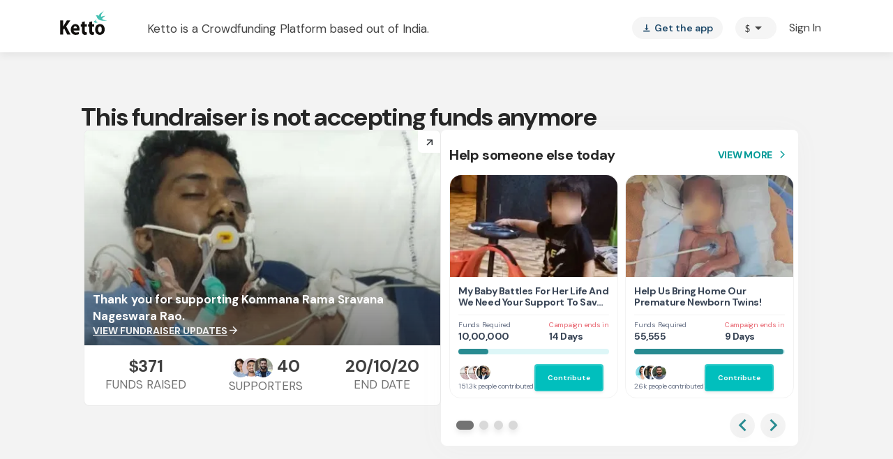

--- FILE ---
content_type: text/javascript
request_url: https://www.ketto.org/new/8773.76da93d8e9bacbc3.js
body_size: 34720
content:
"use strict";(self.webpackChunkmy_app=self.webpackChunkmy_app||[]).push([[8773],{53747:(L,I,s)=>{s.d(I,{P:()=>A});var c=s(11222),o=s(94666),b=s(64865),E=s(18898),h=s(84522),n=s(57822),_=s(31484),O=s(75120),r=s(22560),y=s(42199),M=s(27898),C=s(77803);const V=["feesBreakup"];function m(w,Z){if(1&w){const f=r.\u0275\u0275getCurrentView();r.\u0275\u0275elementStart(0,"div",6),r.\u0275\u0275listener("click",function(){r.\u0275\u0275restoreView(f);const g=r.\u0275\u0275nextContext();return r.\u0275\u0275resetView(g.closePopups())}),r.\u0275\u0275elementStart(1,"em",7),r.\u0275\u0275text(2,"close"),r.\u0275\u0275elementEnd()(),r.\u0275\u0275elementStart(3,"div",8),r.\u0275\u0275element(4,"div",9),r.\u0275\u0275elementStart(5,"div",1),r.\u0275\u0275text(6,"Price Breakdown"),r.\u0275\u0275elementEnd(),r.\u0275\u0275elementStart(7,"div",10)(8,"div",11),r.\u0275\u0275text(9,"Contribution"),r.\u0275\u0275elementEnd(),r.\u0275\u0275elementStart(10,"div",12),r.\u0275\u0275element(11,"app-currency-icon",2),r.\u0275\u0275text(12),r.\u0275\u0275elementEnd()(),r.\u0275\u0275elementStart(13,"div",13)(14,"div",11),r.\u0275\u0275text(15,"Mandate maintenance charge"),r.\u0275\u0275elementEnd(),r.\u0275\u0275elementStart(16,"div",12),r.\u0275\u0275element(17,"app-currency-icon",2),r.\u0275\u0275text(18),r.\u0275\u0275elementEnd()(),r.\u0275\u0275elementStart(19,"div",14),r.\u0275\u0275text(20," Your contributions empower our platform to thrive. A nominal maintenance charge will be auto-deducted, allowing us to maintain quality services for you. "),r.\u0275\u0275elementEnd(),r.\u0275\u0275element(21,"div",15),r.\u0275\u0275elementStart(22,"div",16)(23,"div",11),r.\u0275\u0275text(24,"Total Amount"),r.\u0275\u0275elementEnd(),r.\u0275\u0275elementStart(25,"div",12),r.\u0275\u0275element(26,"app-currency-icon",2),r.\u0275\u0275text(27),r.\u0275\u0275elementEnd()(),r.\u0275\u0275elementStart(28,"div",17)(29,"app-payment-sip-button",18),r.\u0275\u0275listener("btnClick",function(){r.\u0275\u0275restoreView(f);const g=r.\u0275\u0275nextContext();return r.\u0275\u0275resetView(g.onPaymentBtnClick())}),r.\u0275\u0275elementEnd()()()}if(2&w){const f=r.\u0275\u0275nextContext();r.\u0275\u0275advance(11),r.\u0275\u0275property("currency",null==f.config?null:f.config.currency),r.\u0275\u0275advance(1),r.\u0275\u0275textInterpolate1("",(null==f.config?null:f.config.cart_amount)||(null==f.config?null:f.config.amount)," "),r.\u0275\u0275advance(5),r.\u0275\u0275property("currency",null==f.config?null:f.config.currency),r.\u0275\u0275advance(1),r.\u0275\u0275textInterpolate1("",null==f.config||null==f.config.paymentDetails?null:f.config.paymentDetails.mandate_fee," "),r.\u0275\u0275advance(8),r.\u0275\u0275property("currency",null==f.config?null:f.config.currency),r.\u0275\u0275advance(1),r.\u0275\u0275textInterpolate1("",((null==f.config?null:f.config.cart_amount)||(null==f.config?null:f.config.amount))+(null==f.config||null==f.config.paymentDetails?null:f.config.paymentDetails.mandate_fee)||0,"/month "),r.\u0275\u0275advance(2),r.\u0275\u0275property("config",f.config)}}let A=(()=>{class w{constructor(f,P,g,u){(0,c.Z)(this,"util",void 0),(0,c.Z)(this,"sheet",void 0),(0,c.Z)(this,"dialog",void 0),(0,c.Z)(this,"paymentV2",void 0),(0,c.Z)(this,"config",void 0),(0,c.Z)(this,"feesBreakup",void 0),this.util=f,this.sheet=P,this.dialog=g,this.paymentV2=u}ngOnInit(){this.paymentV2.paymentConfig.subscribe(f=>{this.config={...this.config,...f}})}open(f){this.util.isMobile()?this.sheet.open(f,{panelClass:"fee-bottom-sheet"}):this.dialog.open(f,{panelClass:"fee-dialog"})}closePopups(){this.util.isMobile()?this.sheet.dismiss():this.dialog.closeAll()}onPaymentBtnClick(){this.paymentV2.pledgeBtn.next(this.config?.selectedTab?.name),this.closePopups()}}return(0,c.Z)(w,"\u0275fac",function(f){return new(f||w)(r.\u0275\u0275directiveInject(y.fK),r.\u0275\u0275directiveInject(b.ch),r.\u0275\u0275directiveInject(_.uw),r.\u0275\u0275directiveInject(y.iY))}),(0,c.Z)(w,"\u0275cmp",r.\u0275\u0275defineComponent({type:w,selectors:[["app-maintenance-fee"]],viewQuery:function(f,P){if(1&f&&r.\u0275\u0275viewQuery(V,5),2&f){let g;r.\u0275\u0275queryRefresh(g=r.\u0275\u0275loadQuery())&&(P.feesBreakup=g.first)}},standalone:!0,features:[r.\u0275\u0275StandaloneFeature],decls:13,vars:2,consts:[[1,"maintenance-fee-wrapper"],[1,"title"],[3,"currency"],[1,"subtitle"],[3,"click"],["feesBreakup",""],[1,"close",3,"click"],[1,"material-icons"],[1,"fees-breakup"],[1,"hr-line-1"],[1,"amount-wrapper"],[1,"text"],[1,"amount"],[1,"charge-wrapper"],[1,"desc"],[1,"hr-line"],[1,"total-wrapper"],[1,"payment-button"],[3,"config","btnClick"]],template:function(f,P){if(1&f){const g=r.\u0275\u0275getCurrentView();r.\u0275\u0275elementStart(0,"div",0)(1,"div",1),r.\u0275\u0275text(2," Total Amount: "),r.\u0275\u0275elementStart(3,"strong"),r.\u0275\u0275element(4,"app-currency-icon",2),r.\u0275\u0275text(5),r.\u0275\u0275elementEnd()(),r.\u0275\u0275elementStart(6,"div",3)(7,"span"),r.\u0275\u0275text(8,"Including mandate maintenance charge"),r.\u0275\u0275elementEnd(),r.\u0275\u0275elementStart(9,"mat-icon",4),r.\u0275\u0275listener("click",function(){r.\u0275\u0275restoreView(g);const N=r.\u0275\u0275reference(12);return r.\u0275\u0275resetView(P.open(N))}),r.\u0275\u0275text(10,"info_outline"),r.\u0275\u0275elementEnd()()(),r.\u0275\u0275template(11,m,30,7,"ng-template",null,5,r.\u0275\u0275templateRefExtractor)}2&f&&(r.\u0275\u0275advance(4),r.\u0275\u0275property("currency",null==P.config?null:P.config.currency),r.\u0275\u0275advance(1),r.\u0275\u0275textInterpolate1("",((null==P.config?null:P.config.cart_amount)||(null==P.config?null:P.config.amount))+(null==P.config||null==P.config.paymentDetails?null:P.config.paymentDetails.mandate_fee)||0,"/month"))},dependencies:[o.ez,E.m,M.N,h.ot,n.Ps,n.Hw,b._r,_.Is,O.f,C.I],styles:['[_ngcontent-%COMP%]:root{--primary-color: #01bfbd;--primary-color-dark: #288B91;--primary-hover-color: #039b9a;--green-color: #039695;--primary-color-rgb: 1, 191, 189;--primary-font-family: "DM Sans", sans-serif;--font-source-sans-pro: "Source Sans Pro", sans-serif;--poppins-font-family: "Poppins", sans-serif;--font-source-serif-pro: "Source Serif 4", sans-serif;--font-dm: "DM Sans", sans-serif;--rboto-font-family: "Roboto", sans-serif;--payment-sip-color: #039695;--payment-sip-color-bg: 3, 150, 149;--primary-color-shadow: rgb(1, 191, 189, .1);--primary-color-shadow-2: rgb(1, 191, 189, .2);--primary-color-shadow-3: rgb(1, 191, 189, .3);--primary-color-shadow-4: rgb(1, 191, 189, .4);--primary-color-shadow-5: rgb(1, 191, 189, .5);--primary-color-shadow-6: rgb(1, 191, 189, .6);--primary-color-shadow-7: rgb(1, 191, 189, .7);--primary-color-shadow-8: rgb(1, 191, 189, .8);--primary-color-shadow-9: rgb(1, 191, 189, .9);--primary-color-dark-rgb: 40, 139, 145;--hf-primary-color: #4628FF;--error-color: #ea4335}body[_ngcontent-%COMP%]{margin:0;padding:0;color:#444}.h-separator[_ngcontent-%COMP%]{border-top:1px solid #CCCCCC;height:1px;margin:10px auto}.v-separator[_ngcontent-%COMP%]{border-left:1px solid #999999;height:100%;margin:auto 25px}.section-title[_ngcontent-%COMP%]{font-weight:700;font-size:20px;line-height:30px;color:#444;text-align:center;margin-bottom:20px}@media only screen and (max-width: 768px){.padding-m-0[_ngcontent-%COMP%]{padding:0}}.icon-fb[_ngcontent-%COMP%]:before{color:#393d74}.icon-facebook[_ngcontent-%COMP%]:before{color:#393d74}.icon-twitter[_ngcontent-%COMP%]:before{color:#2c99d7}.icon-google[_ngcontent-%COMP%]:before{color:#ea4335}.icon-whatsapp[_ngcontent-%COMP%]:before{color:#13cb6a}.icon-linkedin[_ngcontent-%COMP%]:before{color:#0077b5}.icon-thumbsup[_ngcontent-%COMP%]:before{color:#325090}.maintenance-fee-wrapper[_ngcontent-%COMP%]{display:flex;padding:8px;flex-direction:column;align-items:flex-start;border-radius:8px;background:rgba(38,38,38,.05)}.maintenance-fee-wrapper[_ngcontent-%COMP%]   .title[_ngcontent-%COMP%]{color:#262626;font-size:14px;line-height:150%;letter-spacing:-.28px}.maintenance-fee-wrapper[_ngcontent-%COMP%]   .subtitle[_ngcontent-%COMP%]{color:#737373;display:flex;align-items:center;font-size:12px;line-height:150%;letter-spacing:-.24px}.maintenance-fee-wrapper[_ngcontent-%COMP%]   .subtitle[_ngcontent-%COMP%]   .material-icons[_ngcontent-%COMP%]{height:18px;margin-left:8px;line-height:18px;font-size:14px;cursor:pointer}.close[_ngcontent-%COMP%]{display:flex;align-items:center;justify-content:center;flex-direction:row;width:48px;height:48px;padding:12px;position:absolute;right:0;top:-56px;border-radius:32px;background:#FCFCFC;box-shadow:0 2px 8px #00000029;cursor:pointer}.close[_ngcontent-%COMP%]   .material-icons[_ngcontent-%COMP%]{width:24px;height:24px;color:#288b91}.fees-breakup[_ngcontent-%COMP%]   .title[_ngcontent-%COMP%]{color:#262626;font-size:20px;font-weight:700;line-height:120%;letter-spacing:-.4px;margin-bottom:12px}.fees-breakup[_ngcontent-%COMP%]   .amount-wrapper[_ngcontent-%COMP%]{display:flex;justify-content:space-between;color:#404040;font-size:14px;line-height:150%;letter-spacing:-.28px;margin-bottom:8px}.fees-breakup[_ngcontent-%COMP%]   .charge-wrapper[_ngcontent-%COMP%]{display:flex;justify-content:space-between;color:#404040;font-size:12px;line-height:150%;letter-spacing:-.24px}.fees-breakup[_ngcontent-%COMP%]   .hr-line-1[_ngcontent-%COMP%]{border-radius:5px;opacity:.4;background:#737373;width:76.8px;height:7.64px;margin:0 auto 21px}.fees-breakup[_ngcontent-%COMP%]   .hr-line[_ngcontent-%COMP%]{height:1px;width:100%;margin:12px 0;background-color:#ccc}.fees-breakup[_ngcontent-%COMP%]   .desc[_ngcontent-%COMP%]{width:100%;max-width:70%;color:#737373;font-size:10px;line-height:130%;letter-spacing:-.2px}.fees-breakup[_ngcontent-%COMP%]   .total-wrapper[_ngcontent-%COMP%]{display:flex;justify-content:space-between;color:#262626;font-size:17px;font-weight:700;line-height:120%;letter-spacing:-.34px;margin-bottom:16px}.fees-breakup[_ngcontent-%COMP%]   .payment-button[_ngcontent-%COMP%]     #payment-sip-btn{border-radius:8px}  .fee-bottom-sheet .mat-bottom-sheet-container{padding:16px;border-radius:24px 24px 0 0}  .fee-dialog .mat-dialog-container{padding:24px 16px;border-radius:8px;overflow:unset}@media only screen and (min-width: 768px){  .fee-dialog .mat-dialog-container{width:512px}}@media only screen and (min-width: 768px){.hr-line-1[_ngcontent-%COMP%]{display:none}}@media only screen and (max-width: 767px){.close[_ngcontent-%COMP%]{display:none}.fees-breakup[_ngcontent-%COMP%]   .title[_ngcontent-%COMP%]{padding-top:16px;border-top:1px solid #F3F3F3}}']})),w})()},73883:(L,I,s)=>{s.d(I,{s:()=>M});var c=s(11222),o=s(22560),b=s(42199),E=s(53547),h=s(94666),n=s(27898),_=s(57822);function O(C,V){if(1&C&&(o.\u0275\u0275elementStart(0,"div",4)(1,"mat-icon"),o.\u0275\u0275text(2,"star"),o.\u0275\u0275elementEnd(),o.\u0275\u0275element(3,"app-currency-icon",5),o.\u0275\u0275text(4),o.\u0275\u0275elementEnd()),2&C){const m=o.\u0275\u0275nextContext(2);o.\u0275\u0275advance(3),o.\u0275\u0275property("currency","INR"),o.\u0275\u0275advance(1),o.\u0275\u0275textInterpolate1("",m.activatedOffer," OFFER APPLIED! ")}}function r(C,V){1&C&&(o.\u0275\u0275elementStart(0,"div",4)(1,"mat-icon"),o.\u0275\u0275text(2,"star"),o.\u0275\u0275elementEnd(),o.\u0275\u0275text(3," REWARDS & BENEFITS APPLIED "),o.\u0275\u0275elementEnd())}function y(C,V){if(1&C&&(o.\u0275\u0275elementStart(0,"div",1),o.\u0275\u0275template(1,O,5,2,"div",2),o.\u0275\u0275template(2,r,4,0,"div",2),o.\u0275\u0275element(3,"div",3),o.\u0275\u0275elementEnd()),2&C){const m=o.\u0275\u0275nextContext();o.\u0275\u0275advance(1),o.\u0275\u0275property("ngIf",m.offerpriority),o.\u0275\u0275advance(1),o.\u0275\u0275property("ngIf","1"===m.params.rewards&&!m.offerpriority)}}let M=(()=>{class C{constructor(m,A,w){(0,c.Z)(this,"variablesService",void 0),(0,c.Z)(this,"actRoute",void 0),(0,c.Z)(this,"vwo",void 0),(0,c.Z)(this,"activatedOffer",void 0),(0,c.Z)(this,"params",void 0),(0,c.Z)(this,"subs",[]),(0,c.Z)(this,"offerpriority",!1),this.variablesService=m,this.actRoute=A,this.vwo=w}ngOnInit(){this.subs.push(this.actRoute.queryParams.subscribe(m=>{this.params=m,this.params?.offer&&(this.offerpriority=!0)})),this.subs.push(this.variablesService.offerActivated.subscribe(m=>{this.activatedOffer=m}))}ngOnDestroy(){this.subs.forEach(m=>m.unsubscribe())}}return(0,c.Z)(C,"\u0275fac",function(m){return new(m||C)(o.\u0275\u0275directiveInject(b.aF),o.\u0275\u0275directiveInject(E.gz),o.\u0275\u0275directiveInject(b.QC))}),(0,c.Z)(C,"\u0275cmp",o.\u0275\u0275defineComponent({type:C,selectors:[["app-offer-tag"]],decls:1,vars:1,consts:[["class","offer-tag",4,"ngIf"],[1,"offer-tag"],["class","tag",4,"ngIf"],[1,"triangle-left"],[1,"tag"],[3,"currency"]],template:function(m,A){1&m&&o.\u0275\u0275template(0,y,4,2,"div",0),2&m&&o.\u0275\u0275property("ngIf",A.activatedOffer||"1"===A.params.rewards)},dependencies:[h.O5,n.N,_.Hw],styles:['[_ngcontent-%COMP%]:root{--primary-color: #01bfbd;--primary-color-dark: #288B91;--primary-hover-color: #039b9a;--green-color: #039695;--primary-color-rgb: 1, 191, 189;--primary-font-family: "DM Sans", sans-serif;--font-source-sans-pro: "Source Sans Pro", sans-serif;--poppins-font-family: "Poppins", sans-serif;--font-source-serif-pro: "Source Serif 4", sans-serif;--font-dm: "DM Sans", sans-serif;--rboto-font-family: "Roboto", sans-serif;--payment-sip-color: #039695;--payment-sip-color-bg: 3, 150, 149;--primary-color-shadow: rgb(1, 191, 189, .1);--primary-color-shadow-2: rgb(1, 191, 189, .2);--primary-color-shadow-3: rgb(1, 191, 189, .3);--primary-color-shadow-4: rgb(1, 191, 189, .4);--primary-color-shadow-5: rgb(1, 191, 189, .5);--primary-color-shadow-6: rgb(1, 191, 189, .6);--primary-color-shadow-7: rgb(1, 191, 189, .7);--primary-color-shadow-8: rgb(1, 191, 189, .8);--primary-color-shadow-9: rgb(1, 191, 189, .9);--primary-color-dark-rgb: 40, 139, 145;--hf-primary-color: #4628FF;--error-color: #ea4335}body[_ngcontent-%COMP%]{margin:0;padding:0;color:#444}.h-separator[_ngcontent-%COMP%]{border-top:1px solid #CCCCCC;height:1px;margin:10px auto}.v-separator[_ngcontent-%COMP%]{border-left:1px solid #999999;height:100%;margin:auto 25px}.section-title[_ngcontent-%COMP%]{font-weight:700;font-size:20px;line-height:30px;color:#444;text-align:center;margin-bottom:20px}@media only screen and (max-width: 768px){.padding-m-0[_ngcontent-%COMP%]{padding:0}}.icon-fb[_ngcontent-%COMP%]:before{color:#393d74}.icon-facebook[_ngcontent-%COMP%]:before{color:#393d74}.icon-twitter[_ngcontent-%COMP%]:before{color:#2c99d7}.icon-google[_ngcontent-%COMP%]:before{color:#ea4335}.icon-whatsapp[_ngcontent-%COMP%]:before{color:#13cb6a}.icon-linkedin[_ngcontent-%COMP%]:before{color:#0077b5}.icon-thumbsup[_ngcontent-%COMP%]:before{color:#325090}.offer-tag[_ngcontent-%COMP%]{position:absolute;inset:-10px auto auto -7px;z-index:10;z-index:9}.offer-tag[_ngcontent-%COMP%]   .tag[_ngcontent-%COMP%]{background:#02BE91;box-shadow:0 3px 2px #00000026;border-radius:4px 4px 4px 0;color:#fff;font-size:14px;font-weight:700;line-height:20px;padding:3px 3px 3px 8px}.offer-tag[_ngcontent-%COMP%]   .tag[_ngcontent-%COMP%]   mat-icon[_ngcontent-%COMP%]{width:13px;height:13px;font-size:13px;color:#fee020}.offer-tag[_ngcontent-%COMP%]   .triangle-left[_ngcontent-%COMP%]{width:0;height:0;border-top:0px solid transparent;border-right:6px solid #024E3B;border-bottom:19px solid transparent}@media only screen and (max-width: 767px){.offer-tag[_ngcontent-%COMP%]{top:-15px}}']})),C})()},67565:(L,I,s)=>{s.d(I,{i:()=>_});var c=s(11222),o=s(94666),b=s(73883),E=s(57822),h=s(18898),n=s(22560);let _=(()=>{class O{}return(0,c.Z)(O,"\u0275fac",function(y){return new(y||O)}),(0,c.Z)(O,"\u0275mod",n.\u0275\u0275defineNgModule({type:O,bootstrap:[b.s]})),(0,c.Z)(O,"\u0275inj",n.\u0275\u0275defineInjector({imports:[o.ez,h.m,E.Ps]})),O})()},77803:(L,I,s)=>{s.d(I,{I:()=>Z});var c=s(11222),o=s(22560),b=s(42199),E=s(94666),h=s(56257),n=s(84522);function _(f,P){if(1&f){const g=o.\u0275\u0275getCurrentView();o.\u0275\u0275elementStart(0,"div",6),o.\u0275\u0275listener("inViewportAction",function(N){o.\u0275\u0275restoreView(g);const U=o.\u0275\u0275nextContext();return o.\u0275\u0275resetView(U.showDockBtn=!N.visible)}),o.\u0275\u0275elementEnd()}}function O(f,P){if(1&f&&o.\u0275\u0275element(0,"div",7),2&f){const g=o.\u0275\u0275nextContext();o.\u0275\u0275property("innerHtml",null==g.config?null:g.config.donateBtnLabel,o.\u0275\u0275sanitizeHtml)}}function r(f,P){if(1&f&&(o.\u0275\u0275elementStart(0,"div"),o.\u0275\u0275text(1),o.\u0275\u0275elementEnd()),2&f){const g=o.\u0275\u0275nextContext();o.\u0275\u0275advance(1),o.\u0275\u0275textInterpolate5("",null==g.config?null:g.config.beforeAmountLabel," ",g.util.formatAmount((null==g.config?null:g.config.labelAmount)||(null==g.config?null:g.config.amount),null==g.config?null:g.config.currency),"",(null==g.config?null:g.config.month_interval)||"","",null==g.config?null:g.config.afterAmountLabel,"",null!=g.config&&g.config.month_interval?"s":"","")}}function y(f,P){if(1&f&&(o.\u0275\u0275elementStart(0,"div"),o.\u0275\u0275text(1),o.\u0275\u0275elementEnd()),2&f){const g=o.\u0275\u0275nextContext();o.\u0275\u0275advance(1),o.\u0275\u0275textInterpolate3("Pledge ",g.util.formatAmount((null==g.config?null:g.config.labelAmount)||(null==g.config?null:g.config.amount),null==g.config?null:g.config.currency)," / ",(null==g.config?null:g.config.month_interval)||""," Month",null!=g.config&&g.config.month_interval?"s":"","")}}function M(f,P){if(1&f&&(o.\u0275\u0275elementStart(0,"div"),o.\u0275\u0275text(1),o.\u0275\u0275elementEnd()),2&f){const g=o.\u0275\u0275nextContext();let u;o.\u0275\u0275advance(1),o.\u0275\u0275textInterpolate5("",null!==(u=null==g.config?null:g.config.beforeAmountLabel)&&void 0!==u?u:"Pledge"," ",g.util.formatAmount((null==g.config?null:g.config.labelAmount)||(null==g.config?null:g.config.cart_amount)||(null==g.config?null:g.config.amount),null==g.config?null:g.config.currency)," /",(null==g.config?null:g.config.month_interval)||"","",null!==(u=null==g.config?null:g.config.afterAmountLabel)&&void 0!==u?u:"Month","",null!=g.config&&g.config.month_interval?"s":"","")}}function C(f,P){if(1&f&&(o.\u0275\u0275elementStart(0,"div"),o.\u0275\u0275text(1),o.\u0275\u0275elementEnd()),2&f){const g=o.\u0275\u0275nextContext();o.\u0275\u0275advance(1),o.\u0275\u0275textInterpolate2("Pledge ",g.util.formatAmount((null==g.config?null:g.config.labelAmount)||(null==g.config?null:g.config.amount),null==g.config?null:g.config.currency)," / ",(null==g.config?null:g.config.frequency)>1?(null==g.config?null:g.config.frequency)+" days":"day","")}}function V(f,P){if(1&f&&(o.\u0275\u0275elementStart(0,"div"),o.\u0275\u0275text(1),o.\u0275\u0275elementEnd()),2&f){const g=o.\u0275\u0275nextContext();o.\u0275\u0275advance(1),o.\u0275\u0275textInterpolate1("Pledge ",g.util.formatAmount((null==g.config?null:g.config.labelAmount)||(null==g.config?null:g.config.amount),null==g.config?null:g.config.currency)," From Next Month")}}function m(f,P){if(1&f&&(o.\u0275\u0275elementStart(0,"div"),o.\u0275\u0275text(1),o.\u0275\u0275elementStart(2,"span",8),o.\u0275\u0275text(3,"After 3 Months"),o.\u0275\u0275elementEnd()()),2&f){const g=o.\u0275\u0275nextContext();o.\u0275\u0275advance(1),o.\u0275\u0275textInterpolate1("Pledge ",g.util.formatAmount((null==g.config?null:g.config.labelAmount)||(null==g.config?null:g.config.amount),null==g.config?null:g.config.currency)," ")}}function A(f,P){1&f&&(o.\u0275\u0275elementStart(0,"div",9),o.\u0275\u0275element(1,"div")(2,"div")(3,"div")(4,"div"),o.\u0275\u0275elementEnd())}const w=function(f){return{dock:f}};let Z=(()=>{class f{constructor(g,u,N,U,j){(0,c.Z)(this,"util",void 0),(0,c.Z)(this,"paymentV2",void 0),(0,c.Z)(this,"vwo",void 0),(0,c.Z)(this,"vars",void 0),(0,c.Z)(this,"events",void 0),(0,c.Z)(this,"config",void 0),(0,c.Z)(this,"btnClick",new o.EventEmitter),(0,c.Z)(this,"showDockBtn",!1),this.util=g,this.paymentV2=u,this.vwo=N,this.vars=U,this.events=j}ngOnInit(){}}return(0,c.Z)(f,"\u0275fac",function(g){return new(g||f)(o.\u0275\u0275directiveInject(b.fK),o.\u0275\u0275directiveInject(b.iY),o.\u0275\u0275directiveInject(b.QC),o.\u0275\u0275directiveInject(b.aF),o.\u0275\u0275directiveInject(b.nC))}),(0,c.Z)(f,"\u0275cmp",o.\u0275\u0275defineComponent({type:f,selectors:[["app-payment-sip-button"]],inputs:{config:"config"},outputs:{btnClick:"btnClick"},decls:11,vars:14,consts:[["class","check-dock","inViewport","",3,"inViewportAction",4,"ngIf"],[1,"btn-wrapper",3,"ngClass"],["id","payment-sip-btn","mat-button","",3,"ngClass","disabled","click"],[3,"innerHtml",4,"ngIf"],[4,"ngIf"],["class","lds-ellipsis",4,"ngIf"],["inViewport","",1,"check-dock",3,"inViewportAction"],[3,"innerHtml"],[1,"info-note"],[1,"lds-ellipsis"]],template:function(g,u){1&g&&(o.\u0275\u0275template(0,_,1,0,"div",0),o.\u0275\u0275elementStart(1,"div",1)(2,"button",2),o.\u0275\u0275listener("click",function(){return u.btnClick.emit(!0),u.util.scrollIntoViewSmoothlyByClass("options-payment-sip")}),o.\u0275\u0275template(3,O,1,1,"div",3),o.\u0275\u0275template(4,r,2,5,"div",4),o.\u0275\u0275template(5,y,2,3,"div",4),o.\u0275\u0275template(6,M,2,5,"div",4),o.\u0275\u0275template(7,C,2,2,"div",4),o.\u0275\u0275template(8,V,2,1,"div",4),o.\u0275\u0275template(9,m,4,1,"div",4),o.\u0275\u0275template(10,A,5,0,"div",5),o.\u0275\u0275elementEnd()()),2&g&&(o.\u0275\u0275property("ngIf",null==u.config?null:u.config.showDock),o.\u0275\u0275advance(1),o.\u0275\u0275property("ngClass",o.\u0275\u0275pureFunction1(12,w,u.showDockBtn)),o.\u0275\u0275advance(1),o.\u0275\u0275property("ngClass",null==u.config?null:u.config.paymentBtnClass)("disabled",u.paymentV2.isOrderLoading||(null==u.config?null:u.config.disabled)),o.\u0275\u0275advance(1),o.\u0275\u0275property("ngIf",!u.paymentV2.isOrderLoading&&(null==u.config?null:u.config.donateBtnLabel)),o.\u0275\u0275advance(1),o.\u0275\u0275property("ngIf",!u.paymentV2.isOrderLoading&&!(null!=u.config&&u.config.donateBtnLabel)&&!(null!=u.config&&u.config.auto_pay_m1)&&"days"!==(null==u.config?null:u.config.frequency_term)&&!(null!=u.config&&u.config.enable_multicause_slection)&&(null==u.config?null:u.config.beforeAmountLabel)&&(null==u.config?null:u.config.afterAmountLabel)),o.\u0275\u0275advance(1),o.\u0275\u0275property("ngIf",!(u.paymentV2.isOrderLoading||null!=u.config&&u.config.donateBtnLabel||null!=u.config&&u.config.auto_pay_m1||"days"===(null==u.config?null:u.config.frequency_term)||null!=u.config&&u.config.enable_multicause_slection||null!=u.config&&u.config.beforeAmountLabel||null!=u.config&&u.config.afterAmountLabel)),o.\u0275\u0275advance(1),o.\u0275\u0275property("ngIf",!u.paymentV2.isOrderLoading&&!(null!=u.config&&u.config.donateBtnLabel)&&!(null!=u.config&&u.config.auto_pay_m1)&&"days"!==(null==u.config?null:u.config.frequency_term)&&(null==u.config?null:u.config.enable_multicause_slection)),o.\u0275\u0275advance(1),o.\u0275\u0275property("ngIf",!(u.paymentV2.isOrderLoading||null!=u.config&&u.config.donateBtnLabel||null!=u.config&&u.config.auto_pay_m1||"days"!==(null==u.config?null:u.config.frequency_term))),o.\u0275\u0275advance(1),o.\u0275\u0275property("ngIf",!u.paymentV2.isOrderLoading&&!(null!=u.config&&u.config.donateBtnLabel)&&(null==u.config?null:u.config.auto_pay_m1)&&!(null!=u.config&&u.config.trialbased_donation)&&"days"!==(null==u.config?null:u.config.frequency_term)),o.\u0275\u0275advance(1),o.\u0275\u0275property("ngIf",!u.paymentV2.isOrderLoading&&!(null!=u.config&&u.config.donateBtnLabel)&&(null==u.config?null:u.config.trialbased_donation)&&"days"!==(null==u.config?null:u.config.frequency_term)),o.\u0275\u0275advance(1),o.\u0275\u0275property("ngIf",u.paymentV2.isOrderLoading))},dependencies:[E.mk,E.O5,h.wt,n.lW],styles:['@import"https://api.fontshare.com/v2/css?f[]=sentient@700&display=swap";[_ngcontent-%COMP%]:root{--primary-color: #01bfbd;--primary-color-dark: #288B91;--primary-hover-color: #039b9a;--green-color: #039695;--primary-color-rgb: 1, 191, 189;--primary-font-family: "DM Sans", sans-serif;--font-source-sans-pro: "Source Sans Pro", sans-serif;--poppins-font-family: "Poppins", sans-serif;--font-source-serif-pro: "Source Serif 4", sans-serif;--font-dm: "DM Sans", sans-serif;--rboto-font-family: "Roboto", sans-serif;--payment-sip-color: #039695;--payment-sip-color-bg: 3, 150, 149;--primary-color-shadow: rgb(1, 191, 189, .1);--primary-color-shadow-2: rgb(1, 191, 189, .2);--primary-color-shadow-3: rgb(1, 191, 189, .3);--primary-color-shadow-4: rgb(1, 191, 189, .4);--primary-color-shadow-5: rgb(1, 191, 189, .5);--primary-color-shadow-6: rgb(1, 191, 189, .6);--primary-color-shadow-7: rgb(1, 191, 189, .7);--primary-color-shadow-8: rgb(1, 191, 189, .8);--primary-color-shadow-9: rgb(1, 191, 189, .9);--primary-color-dark-rgb: 40, 139, 145;--hf-primary-color: #4628FF;--error-color: #ea4335}body[_ngcontent-%COMP%]{margin:0;padding:0;color:#444}.h-separator[_ngcontent-%COMP%]{border-top:1px solid #CCCCCC;height:1px;margin:10px auto}.v-separator[_ngcontent-%COMP%]{border-left:1px solid #999999;height:100%;margin:auto 25px}.section-title[_ngcontent-%COMP%]{font-weight:700;font-size:20px;line-height:30px;color:#444;text-align:center;margin-bottom:20px}@media only screen and (max-width: 768px){.padding-m-0[_ngcontent-%COMP%]{padding:0}}.icon-fb[_ngcontent-%COMP%]:before{color:#393d74}.icon-facebook[_ngcontent-%COMP%]:before{color:#393d74}.icon-twitter[_ngcontent-%COMP%]:before{color:#2c99d7}.icon-google[_ngcontent-%COMP%]:before{color:#ea4335}.icon-whatsapp[_ngcontent-%COMP%]:before{color:#13cb6a}.icon-linkedin[_ngcontent-%COMP%]:before{color:#0077b5}.icon-thumbsup[_ngcontent-%COMP%]:before{color:#325090}.lds-ellipsis[_ngcontent-%COMP%]{display:inline-block;position:relative;width:64px;height:10px}.lds-ellipsis[_ngcontent-%COMP%]   div[_ngcontent-%COMP%]{position:absolute;width:11px;height:11px;border-radius:50%;background:#fff;animation-timing-function:cubic-bezier(0,1,1,0)}.lds-ellipsis[_ngcontent-%COMP%]   div[_ngcontent-%COMP%]:nth-child(1){left:6px;animation:_ngcontent-%COMP%_lds-ellipsis1 .6s infinite}.lds-ellipsis[_ngcontent-%COMP%]   div[_ngcontent-%COMP%]:nth-child(2){left:6px;animation:_ngcontent-%COMP%_lds-ellipsis2 .6s infinite}.lds-ellipsis[_ngcontent-%COMP%]   div[_ngcontent-%COMP%]:nth-child(3){left:26px;animation:_ngcontent-%COMP%_lds-ellipsis2 .6s infinite}.lds-ellipsis[_ngcontent-%COMP%]   div[_ngcontent-%COMP%]:nth-child(4){left:45px;animation:_ngcontent-%COMP%_lds-ellipsis3 .6s infinite}@keyframes _ngcontent-%COMP%_lds-ellipsis1{0%{transform:scale(0)}to{transform:scale(1)}}@keyframes _ngcontent-%COMP%_lds-ellipsis3{0%{transform:scale(1)}to{transform:scale(0)}}@keyframes _ngcontent-%COMP%_lds-ellipsis2{0%{transform:translate(0)}to{transform:translate(19px)}}.btn-wrapper[_ngcontent-%COMP%]{width:100%}.btn-wrapper[_ngcontent-%COMP%]   .payment-btn-theme-v1[_ngcontent-%COMP%]{height:50px;width:100%;background-color:var(--payment-sip-color);box-shadow:0 4px 8px rgba(var(--payment-sip-color-bg),.3);border-radius:4px;color:#fff;font-size:17px;font-weight:700;line-height:30px}.btn-wrapper[_ngcontent-%COMP%]   .payment-btn-theme-v1[_ngcontent-%COMP%]   .info-note[_ngcontent-%COMP%]{font-size:small}  .amount-ot{font-size:16px}.dock[_ngcontent-%COMP%]{position:fixed;left:0;bottom:0;z-index:10;width:100%;padding:10px;text-align:center;background-color:#fff;box-shadow:0 -4px 19px #00000026}.dock[_ngcontent-%COMP%]   button[_ngcontent-%COMP%]{max-width:325px}.payment-btn-theme-v2[_ngcontent-%COMP%]{height:46px;width:100%;background-color:var(--primary-color);box-shadow:none;border-radius:3px;color:#fff;font-size:14px;font-weight:700;line-height:22px}.payment-btn-theme-v3[_ngcontent-%COMP%]{background:#01BFBD;height:50px;width:100%;box-shadow:0 4px 8px rgba(var(--payment-sip-color-bg),.3);border-radius:4px;color:#fff;font-size:16px;font-weight:700;line-height:30px;display:flex;align-items:center;justify-content:center;flex-direction:row}.payment-btn-theme-v4[_ngcontent-%COMP%]{background:#01BFBD;height:50px;width:100%;box-shadow:0 4px 8px rgba(var(--payment-sip-color-bg),.3);border-radius:4px;color:#fff;font-size:20px;font-weight:700;line-height:24px;font-family:var(--font-source-serif-pro)}.payment-btn-theme-v5[_ngcontent-%COMP%]{background:#01BFBD;height:50px;width:100%;box-shadow:0 4px 8px rgba(var(--payment-sip-color-bg),.3);border-radius:8px;color:#fff;font-size:20px;font-weight:700;line-height:24px;font-family:var(--font-source-serif-pro)}']})),f})()},75120:(L,I,s)=>{s.d(I,{f:()=>n});var c=s(11222),o=s(94666),b=s(84522),E=s(56257),h=s(22560);let n=(()=>{class _{}return(0,c.Z)(_,"\u0275fac",function(r){return new(r||_)}),(0,c.Z)(_,"\u0275mod",h.\u0275\u0275defineNgModule({type:_})),(0,c.Z)(_,"\u0275inj",h.\u0275\u0275defineInjector({imports:[o.ez,E.Yn,b.ot]})),_})()},55281:(L,I,s)=>{s.d(I,{M:()=>n});var c=s(11222),o=s(22560),b=s(42199),E=s(37070),h=s(63664);let n=(()=>{class _{constructor(r,y){(0,c.Z)(this,"paymentv2",void 0),(0,c.Z)(this,"vars",void 0),(0,c.Z)(this,"label","contributors are giving monthly"),(0,c.Z)(this,"supporterImg",void 0),(0,c.Z)(this,"subs",[]),this.paymentv2=r,this.vars=y}ngOnInit(){this.supporterImg=`/assets/images/random_supporters/${Math.floor(10*Math.random())+1}.png`,this.vars.getSubsCount(),this.subs.push(this.vars.subsCount.subscribe(r=>{this.paymentv2.sipDonors=r}))}ngOnDestroy(){this.subs.forEach(r=>r.unsubscribe())}}return(0,c.Z)(_,"\u0275fac",function(r){return new(r||_)(o.\u0275\u0275directiveInject(b.iY),o.\u0275\u0275directiveInject(b.aF))}),(0,c.Z)(_,"\u0275cmp",o.\u0275\u0275defineComponent({type:_,selectors:[["app-payment-sip-donors"]],inputs:{label:"label"},decls:7,vars:6,consts:[[1,"donors"],["loading","lazy","default","",1,"donors-img"],[1,"donor-count"]],template:function(r,y){1&r&&(o.\u0275\u0275elementStart(0,"div",0),o.\u0275\u0275element(1,"img",1),o.\u0275\u0275elementStart(2,"span",2)(3,"strong"),o.\u0275\u0275text(4),o.\u0275\u0275pipe(5,"inrFormat"),o.\u0275\u0275elementEnd(),o.\u0275\u0275text(6),o.\u0275\u0275elementEnd()()),2&r&&(o.\u0275\u0275advance(1),o.\u0275\u0275attribute("data-src",y.supporterImg),o.\u0275\u0275advance(3),o.\u0275\u0275textInterpolate1(" ",o.\u0275\u0275pipeBind2(5,3,null==y.paymentv2||null==y.paymentv2.sipDonors?null:y.paymentv2.sipDonors.monthlyDonors,"INR"),""),o.\u0275\u0275advance(2),o.\u0275\u0275textInterpolate1(" ",y.label,""))},dependencies:[E.z,h.m],styles:['[_ngcontent-%COMP%]:root{--primary-color: #01bfbd;--primary-color-dark: #288B91;--primary-hover-color: #039b9a;--green-color: #039695;--primary-color-rgb: 1, 191, 189;--primary-font-family: "DM Sans", sans-serif;--font-source-sans-pro: "Source Sans Pro", sans-serif;--poppins-font-family: "Poppins", sans-serif;--font-source-serif-pro: "Source Serif 4", sans-serif;--font-dm: "DM Sans", sans-serif;--rboto-font-family: "Roboto", sans-serif;--payment-sip-color: #039695;--payment-sip-color-bg: 3, 150, 149;--primary-color-shadow: rgb(1, 191, 189, .1);--primary-color-shadow-2: rgb(1, 191, 189, .2);--primary-color-shadow-3: rgb(1, 191, 189, .3);--primary-color-shadow-4: rgb(1, 191, 189, .4);--primary-color-shadow-5: rgb(1, 191, 189, .5);--primary-color-shadow-6: rgb(1, 191, 189, .6);--primary-color-shadow-7: rgb(1, 191, 189, .7);--primary-color-shadow-8: rgb(1, 191, 189, .8);--primary-color-shadow-9: rgb(1, 191, 189, .9);--primary-color-dark-rgb: 40, 139, 145;--hf-primary-color: #4628FF;--error-color: #ea4335}body[_ngcontent-%COMP%]{margin:0;padding:0;color:#444}.h-separator[_ngcontent-%COMP%]{border-top:1px solid #CCCCCC;height:1px;margin:10px auto}.v-separator[_ngcontent-%COMP%]{border-left:1px solid #999999;height:100%;margin:auto 25px}.section-title[_ngcontent-%COMP%]{font-weight:700;font-size:20px;line-height:30px;color:#444;text-align:center;margin-bottom:20px}@media only screen and (max-width: 768px){.padding-m-0[_ngcontent-%COMP%]{padding:0}}.icon-fb[_ngcontent-%COMP%]:before{color:#393d74}.icon-facebook[_ngcontent-%COMP%]:before{color:#393d74}.icon-twitter[_ngcontent-%COMP%]:before{color:#2c99d7}.icon-google[_ngcontent-%COMP%]:before{color:#ea4335}.icon-whatsapp[_ngcontent-%COMP%]:before{color:#13cb6a}.icon-linkedin[_ngcontent-%COMP%]:before{color:#0077b5}.icon-thumbsup[_ngcontent-%COMP%]:before{color:#325090}.donors[_ngcontent-%COMP%]{display:flex;align-items:center;justify-content:center;flex-direction:row}.donors[_ngcontent-%COMP%]   .donors-img[_ngcontent-%COMP%]{width:66px;height:auto}.donors[_ngcontent-%COMP%]   .donor-count[_ngcontent-%COMP%]{margin-left:5px;font-size:14px;font-weight:400;line-height:20px;color:var(--payment-sip-color)}']})),_})()},42375:(L,I,s)=>{s.d(I,{g:()=>h});var c=s(11222),o=s(94666),b=s(18898),E=s(22560);let h=(()=>{class n{}return(0,c.Z)(n,"\u0275fac",function(O){return new(O||n)}),(0,c.Z)(n,"\u0275mod",E.\u0275\u0275defineNgModule({type:n})),(0,c.Z)(n,"\u0275inj",E.\u0275\u0275defineInjector({imports:[o.ez,b.m]})),n})()},4087:(L,I,s)=>{s.d(I,{A:()=>O});var c=s(11222),o=s(22560),b=s(94666),E=s(42199);function h(r,y){if(1&r&&o.\u0275\u0275element(0,"img",8),2&r){const M=y.$implicit;o.\u0275\u0275propertyInterpolate1("src","assets/images/payment/static-icons/",M,".png",o.\u0275\u0275sanitizeUrl),o.\u0275\u0275propertyInterpolate("alt",M)}}function n(r,y){if(1&r&&(o.\u0275\u0275elementStart(0,"div",9),o.\u0275\u0275element(1,"img",10),o.\u0275\u0275elementEnd()),2&r){const M=o.\u0275\u0275nextContext();o.\u0275\u0275advance(1),o.\u0275\u0275property("src","data:image/png;base64,"+(null==M.paymentV2||null==M.paymentV2.upiQrCode?null:M.paymentV2.upiQrCode.message),o.\u0275\u0275sanitizeUrl)}}function _(r,y){1&r&&o.\u0275\u0275element(0,"div",11)}let O=(()=>{class r{constructor(){(0,c.Z)(this,"util",(0,o.inject)(E.fK)),(0,c.Z)(this,"paymentV2",(0,o.inject)(E.iY)),(0,c.Z)(this,"vars",(0,o.inject)(E.aF)),(0,c.Z)(this,"config",void 0),(0,c.Z)(this,"dataEmit",new o.EventEmitter),(0,c.Z)(this,"isMobile",this.util.isMobile()),(0,c.Z)(this,"staticIcons",["gpay","paytm","phonepe","amazonpay"])}ngOnInit(){this.submitQR()}submitQR(){this.paymentV2?.upiQrCode?.generated||this.config?.paymentOptions?.options?.vpa_collect_enabled||!this.vars.showSipUpiQR||this.isMobile||this.dataEmit.emit({mode:this.config.selectedTab.order_mode,mode_value:"DESKTOPQR"})}}return(0,c.Z)(r,"\u0275fac",function(M){return new(M||r)}),(0,c.Z)(r,"\u0275cmp",o.\u0275\u0275defineComponent({type:r,selectors:[["app-payment-sip-upi-qr"]],inputs:{config:"config"},outputs:{dataEmit:"dataEmit"},standalone:!0,features:[o.\u0275\u0275StandaloneFeature],decls:10,vars:3,consts:[[1,"qrWrap"],[1,"content"],[1,"title"],[1,"icons"],["loading","lazy",3,"src","alt",4,"ngFor","ngForOf"],[1,"text"],["class","qrCode",4,"ngIf"],["class","qrCodePlaceholder",4,"ngIf"],["loading","lazy",3,"src","alt"],[1,"qrCode"],["loading","lazy","alt","qr code",3,"src"],[1,"qrCodePlaceholder"]],template:function(M,C){1&M&&(o.\u0275\u0275elementStart(0,"div",0)(1,"div",1)(2,"div",2),o.\u0275\u0275text(3,"Scan QR to pay using any UPI app"),o.\u0275\u0275elementEnd(),o.\u0275\u0275elementStart(4,"div",3),o.\u0275\u0275template(5,h,1,2,"img",4),o.\u0275\u0275elementStart(6,"div",5),o.\u0275\u0275text(7,"and more..."),o.\u0275\u0275elementEnd()(),o.\u0275\u0275template(8,n,2,1,"div",6),o.\u0275\u0275template(9,_,1,0,"div",7),o.\u0275\u0275elementEnd()()),2&M&&(o.\u0275\u0275advance(5),o.\u0275\u0275property("ngForOf",C.staticIcons),o.\u0275\u0275advance(3),o.\u0275\u0275property("ngIf",null==C.paymentV2||null==C.paymentV2.upiQrCode?null:C.paymentV2.upiQrCode.generated),o.\u0275\u0275advance(1),o.\u0275\u0275property("ngIf",!(null!=C.paymentV2&&null!=C.paymentV2.upiQrCode&&C.paymentV2.upiQrCode.generated)))},dependencies:[b.ez,b.sg,b.O5],styles:[".qrWrap[_ngcontent-%COMP%]{width:100%;max-width:326px;margin:auto auto 8px;padding:11px 24px;border-radius:12px;border:1px solid rgba(0,0,0,.6);background:rgba(255,255,255,.3)}.qrWrap[_ngcontent-%COMP%]   .content[_ngcontent-%COMP%]   .title[_ngcontent-%COMP%]{margin-bottom:8px;color:#000;font-size:17px;font-weight:700;line-height:20px}.qrWrap[_ngcontent-%COMP%]   .content[_ngcontent-%COMP%]   .icons[_ngcontent-%COMP%]{display:flex;align-items:center;justify-content:center;gap:6px;margin-bottom:8px}.qrWrap[_ngcontent-%COMP%]   .content[_ngcontent-%COMP%]   .icons[_ngcontent-%COMP%]   img[_ngcontent-%COMP%]{width:18px;height:18px}.qrWrap[_ngcontent-%COMP%]   .content[_ngcontent-%COMP%]   .icons[_ngcontent-%COMP%]   .text[_ngcontent-%COMP%]{color:#737373;font-size:10px;font-weight:400;line-height:16px}.qrWrap[_ngcontent-%COMP%]   .content[_ngcontent-%COMP%]   .qrCode[_ngcontent-%COMP%], .qrWrap[_ngcontent-%COMP%]   .content[_ngcontent-%COMP%]   .qrCodePlaceholder[_ngcontent-%COMP%]{width:200px;height:200px;margin:auto}.qrWrap[_ngcontent-%COMP%]   .content[_ngcontent-%COMP%]   .qrCode[_ngcontent-%COMP%]   img[_ngcontent-%COMP%], .qrWrap[_ngcontent-%COMP%]   .content[_ngcontent-%COMP%]   .qrCodePlaceholder[_ngcontent-%COMP%]   img[_ngcontent-%COMP%]{width:100%;height:100%;border-radius:inherit}.qrWrap[_ngcontent-%COMP%]   .content[_ngcontent-%COMP%]   .qrCodePlaceholder[_ngcontent-%COMP%]{border-radius:5.228px;animation-duration:1s;animation-fill-mode:forwards;animation-iteration-count:infinite;animation-name:_ngcontent-%COMP%_placeHolderShimmer;animation-timing-function:linear;background:#f6f7f8;background:linear-gradient(to right,#eeeeee 8%,#dddddd 18%,#eeeeee 33%);background-size:1000px 104px;position:relative;overflow:hidden;margin:auto}@keyframes _ngcontent-%COMP%_placeHolderShimmer{0%{background-position:-468px 0}to{background-position:468px 0}}"]})),r})()},90166:(L,I,s)=>{s.d(I,{F:()=>ne});var c=s(71670),o=s(11222),b=s(92340),E=s(45957),h=s(62152),n=s(22560),_=s(42199),O=s(53547),r=s(94666),y=s(84522),M=s(15892),C=s(70207),V=s(77803),m=s(2508);const A={number:{control:"number",placeholder:"4242 XXXX XXXX XXXX",mask:"0000 0000 0000 0000",prefix:"",classname:"card-number",label:"Card number",show:!0,type:"tel",dropSpecialCharacters:!0},expiry:{control:"expiry",placeholder:"MM / YY",mask:"00/00",prefix:"",classname:"card-expiry",label:"Expiry date",show:!0,type:"tel",dropSpecialCharacters:!1},cvv:{control:"cvv",placeholder:"CVV / CVC",mask:"000",prefix:"",classname:"card-cvv",label:"CVV",show:!0,type:"password",dropSpecialCharacters:!0},pincode:{control:"pincode",mask:"",prefix:"",classname:"pincode",label:"Zipcode",show:!1,type:"tel",dropSpecialCharacters:!0},name:{control:"name",mask:"",prefix:"",classname:"name-on-card",label:"Name on card",show:!0,type:"text"},keys:["number","expiry","cvv","pincode","name"]};var w=s(75074),Z=s(31267),f=s(56851);function P(i,p){1&i&&n.\u0275\u0275elementContainer(0)}const g=function(i){return{data:i}};function u(i,p){if(1&i&&(n.\u0275\u0275elementStart(0,"div",4),n.\u0275\u0275template(1,P,1,0,"ng-container",5),n.\u0275\u0275elementEnd()),2&i){const e=p.$implicit,t=n.\u0275\u0275nextContext(),a=n.\u0275\u0275reference(4);n.\u0275\u0275property("ngClass",null==t.cardConfig[e]?null:t.cardConfig[e].classname),n.\u0275\u0275advance(1),n.\u0275\u0275property("ngTemplateOutlet",a)("ngTemplateOutletContext",n.\u0275\u0275pureFunction1(3,g,t.cardConfig[e]))}}function N(i,p){if(1&i&&(n.\u0275\u0275elementStart(0,"mat-error"),n.\u0275\u0275text(1),n.\u0275\u0275elementEnd()),2&i){const e=n.\u0275\u0275nextContext(2).data;n.\u0275\u0275advance(1),n.\u0275\u0275textInterpolate(null==e?null:e.error)}}function U(i,p){1&i&&(n.\u0275\u0275elementStart(0,"mat-error"),n.\u0275\u0275text(1,"Field required"),n.\u0275\u0275elementEnd())}function j(i,p){if(1&i&&n.\u0275\u0275element(0,"div",11),2&i){const e=n.\u0275\u0275nextContext(3);n.\u0275\u0275property("ngClass",null==e.card?null:e.card.card_type)}}function q(i,p){if(1&i){const e=n.\u0275\u0275getCurrentView();n.\u0275\u0275elementStart(0,"mat-form-field",7)(1,"mat-label"),n.\u0275\u0275text(2),n.\u0275\u0275elementEnd(),n.\u0275\u0275elementStart(3,"input",8),n.\u0275\u0275listener("input",function(a){n.\u0275\u0275restoreView(e);const l=n.\u0275\u0275nextContext().data,S=n.\u0275\u0275nextContext();return n.\u0275\u0275resetView(a.target.value?S.onInputChange(a.target.value,null==l?null:l.control):null)})("blur",function(a){n.\u0275\u0275restoreView(e);const l=n.\u0275\u0275nextContext().data,S=n.\u0275\u0275nextContext();return n.\u0275\u0275resetView(a.target.value?S.onInputBlur(a.target.value,null==l?null:l.control):null)}),n.\u0275\u0275elementEnd(),n.\u0275\u0275template(4,N,2,1,"mat-error",9),n.\u0275\u0275template(5,U,2,0,"mat-error",9),n.\u0275\u0275template(6,j,1,1,"div",10),n.\u0275\u0275elementEnd()}if(2&i){const e=n.\u0275\u0275nextContext().data,t=n.\u0275\u0275nextContext();let a,l;n.\u0275\u0275property("formGroup",t.cardForm)("appearance",null==t.config?null:t.config.inputAppearance),n.\u0275\u0275advance(2),n.\u0275\u0275textInterpolate(null==e?null:e.label),n.\u0275\u0275advance(1),n.\u0275\u0275property("formControlName",null==e?null:e.control)("placeholder",null==e?null:e.placeholder)("type",null==e?null:e.type)("prefix",null==e?null:e.prefix)("mask",null==e?null:e.mask)("dropSpecialCharacters",null==e?null:e.dropSpecialCharacters)("id","card-"+(null==e?null:e.control)),n.\u0275\u0275advance(1),n.\u0275\u0275property("ngIf",(null==(a=t.cardForm.get(null==e?null:e.control))?null:a.invalid)&&(null==(a=t.cardForm.get(null==e?null:e.control))?null:a.touched)&&!(null!=(a=t.cardForm.get(null==e?null:e.control))&&a.hasError("required"))),n.\u0275\u0275advance(1),n.\u0275\u0275property("ngIf",(null==(l=t.cardForm.get(null==e?null:e.control))?null:l.hasError("required"))&&(null==(l=t.cardForm.get(null==e?null:e.control))?null:l.touched)),n.\u0275\u0275advance(1),n.\u0275\u0275property("ngIf","number"===(null==e?null:e.control))}}function H(i,p){if(1&i&&n.\u0275\u0275template(0,q,7,13,"mat-form-field",6),2&i){const e=p.data;n.\u0275\u0275property("ngIf",null==e?null:e.show)}}let Y=(()=>{class i{constructor(e,t,a,l){(0,o.Z)(this,"script",void 0),(0,o.Z)(this,"util",void 0),(0,o.Z)(this,"paymentV2",void 0),(0,o.Z)(this,"vwo",void 0),(0,o.Z)(this,"config",void 0),(0,o.Z)(this,"dataEmit",new n.EventEmitter),(0,o.Z)(this,"cardConfig",A),(0,o.Z)(this,"card",void 0),(0,o.Z)(this,"cardValidation",void 0),(0,o.Z)(this,"cardForm",new m.cw({number:new m.NI("",[m.kI.required]),expiry:new m.NI("",[m.kI.required]),cvv:new m.NI("",[m.kI.required]),name:new m.NI("",[m.kI.required])})),this.script=e,this.util=t,this.paymentV2=a,this.vwo=l}ngOnChanges(){this.util.checkNestedObj(this.config,"user.full_name")&&this.cardForm.get("name")&&this.cardForm.patchValue({name:this.config.user.full_name}),this.util.checkNestedObj(this.config,"user.pincode")&&this.cardForm.get("pincode")&&this.cardForm.patchValue({pincode:this.config.user.pincode}),this.togglePincode("INR"!==this.config.currency)}ngOnInit(){this.script.load("card-validator"),this.submitForm()}submitForm(){this.paymentV2.pledgeBtn.subscribe(e=>{if("card"===e||"bank"===e&&!this.config.selectEmandateBank)if(this.cardForm.valid){const t=this.cardForm.get("expiry").value.split("/"),a={mode:"CARD",mode_value:this.card.card_type.toUpperCase(),card_number_fill:this.cardForm.get("number").value.toString().trim(),card_month_fill:t[0],card_year_fill:t[1],card_cvv_fill:this.cardForm.get("cvv").value,card_name_fill:this.cardForm.get("name").value};this.cardForm.get("pincode")&&(a.donor_pincode=this.cardForm.get("pincode").value),this.dataEmit.emit(a)}else this.util.checkValidForm(this.cardForm)})}togglePincode(e){this.cardConfig.pincode.show=e,e&&!this.cardForm.get("pincode")&&this.cardForm.addControl("pincode",new m.NI("",[m.kI.required])),!e&&this.cardForm.get("pincode")&&this.cardForm.removeControl("pincode")}onInputChange(e,t){if("number"===t){if(this.cardValidation=cardValidator(e),this.card=this.cardValidation.getCardDetails(),this.cardConfig.number.mask=this.addMask(this.card.max_length,this.card.gaps),this.checkForCvv(),"amex"===this.card?.card_type)return void this.setControlValidations(t,!0,"Amex Cards are not supported");this.setControlValidations(t,!1)}try{"number"===t?this.cardValidation.validateCard(e)&&document.getElementById("card-expiry").focus():"expiry"===t?this.validateExpiry(e)&&document.getElementById("card-cvv").focus():"cvv"===t&&this.cardForm.get("pincode")&&this.cardValidation.validateCvv(e)&&document.getElementById("card-pincode").focus()}catch{}}onInputBlur(e,t){if(t?.match("number|expiry|cvv"))try{let a;"number"===t?a=this.cardValidation.validateCard(e):"expiry"===t?a=this.validateExpiry(e):"cvv"===t&&(a=this.cardValidation.validateCvv(e)),this.setControlValidations(t,!a||null,`Invalid ${t}`),"number"===t&&("amex"===this.card?.card_type?this.setControlValidations(t,!0,"Amex Cards are not supported"):this.setControlValidations(t,!1))}catch{}}validateExpiry(e){const t=e.replace(/\s/g,"").split("/");return t[1]&&2===t[1].length&&(t[1]="20"+t[1]),this.cardValidation.validateExpiry(t.join("/"))}checkForCvv(){this.card.cvv_length?(this.cardForm.get("cvv")||this.cardForm.addControl("cvv",new m.NI("",[m.kI.required])),this.cardConfig.cvv.mask=this.addMask(this.card.cvv_length[this.card.cvv_length.length-1]),this.cardConfig.cvv.show=!0):(this.cardForm.removeControl("cvv"),this.cardConfig.cvv.show=!1)}addMask(e,t){let a="";for(let l=1;l<=e;l++)a=a.concat("0");if(t)for(let l=0;l<t.length;l++)a=a.substr(0,t[l]+l)+" "+a.substr(t[l]+l);return a}setControlValidations(e,t,a){this.cardConfig[e].error=a,this.cardForm.controls[e].setErrors({invalid:t}),t||this.cardForm.controls[e].updateValueAndValidity()}}return(0,o.Z)(i,"\u0275fac",function(e){return new(e||i)(n.\u0275\u0275directiveInject(_.$m),n.\u0275\u0275directiveInject(_.fK),n.\u0275\u0275directiveInject(_.iY),n.\u0275\u0275directiveInject(_.QC))}),(0,o.Z)(i,"\u0275cmp",n.\u0275\u0275defineComponent({type:i,selectors:[["app-payment-sip-card"]],hostBindings:function(e,t){1&e&&n.\u0275\u0275listener("blur",function(){return t.onInputBlur()})},inputs:{config:"config"},outputs:{dataEmit:"dataEmit"},features:[n.\u0275\u0275NgOnChangesFeature],decls:5,vars:3,consts:[[1,"payment-sip-card",3,"ngClass"],[3,"formGroup"],[3,"ngClass",4,"ngFor","ngForOf"],["cardInput",""],[3,"ngClass"],[4,"ngTemplateOutlet","ngTemplateOutletContext"],["class","input-field",3,"formGroup","appearance",4,"ngIf"],[1,"input-field",3,"formGroup","appearance"],["autocomplete","off","matInput","",3,"formControlName","placeholder","type","prefix","mask","dropSpecialCharacters","id","input","blur"],[4,"ngIf"],["data-bg","/assets/images/payment/sprite-accepted-cards.png",3,"ngClass",4,"ngIf"],["data-bg","/assets/images/payment/sprite-accepted-cards.png",3,"ngClass"]],template:function(e,t){1&e&&(n.\u0275\u0275elementStart(0,"div",0)(1,"form",1),n.\u0275\u0275template(2,u,2,5,"div",2),n.\u0275\u0275elementEnd()(),n.\u0275\u0275template(3,H,1,1,"ng-template",null,3,n.\u0275\u0275templateRefExtractor)),2&e&&(n.\u0275\u0275property("ngClass",null==t.config?null:t.config.cardTheme),n.\u0275\u0275advance(1),n.\u0275\u0275property("formGroup",t.cardForm),n.\u0275\u0275advance(1),n.\u0275\u0275property("ngForOf",null==t.cardConfig?null:t.cardConfig.keys))},dependencies:[r.mk,r.sg,r.O5,r.tP,m._Y,m.Fj,m.JJ,m.JL,m.sg,m.u,w.TO,w.KE,w.hX,Z.Nt,f.hx],styles:['[_ngcontent-%COMP%]:root{--primary-color: #01bfbd;--primary-color-dark: #288B91;--primary-hover-color: #039b9a;--green-color: #039695;--primary-color-rgb: 1, 191, 189;--primary-font-family: "DM Sans", sans-serif;--font-source-sans-pro: "Source Sans Pro", sans-serif;--poppins-font-family: "Poppins", sans-serif;--font-source-serif-pro: "Source Serif 4", sans-serif;--font-dm: "DM Sans", sans-serif;--rboto-font-family: "Roboto", sans-serif;--payment-sip-color: #039695;--payment-sip-color-bg: 3, 150, 149;--primary-color-shadow: rgb(1, 191, 189, .1);--primary-color-shadow-2: rgb(1, 191, 189, .2);--primary-color-shadow-3: rgb(1, 191, 189, .3);--primary-color-shadow-4: rgb(1, 191, 189, .4);--primary-color-shadow-5: rgb(1, 191, 189, .5);--primary-color-shadow-6: rgb(1, 191, 189, .6);--primary-color-shadow-7: rgb(1, 191, 189, .7);--primary-color-shadow-8: rgb(1, 191, 189, .8);--primary-color-shadow-9: rgb(1, 191, 189, .9);--primary-color-dark-rgb: 40, 139, 145;--hf-primary-color: #4628FF;--error-color: #ea4335}body[_ngcontent-%COMP%]{margin:0;padding:0;color:#444}.h-separator[_ngcontent-%COMP%]{border-top:1px solid #CCCCCC;height:1px;margin:10px auto}.v-separator[_ngcontent-%COMP%]{border-left:1px solid #999999;height:100%;margin:auto 25px}.section-title[_ngcontent-%COMP%]{font-weight:700;font-size:20px;line-height:30px;color:#444;text-align:center;margin-bottom:20px}@media only screen and (max-width: 768px){.padding-m-0[_ngcontent-%COMP%]{padding:0}}.icon-fb[_ngcontent-%COMP%]:before{color:#393d74}.icon-facebook[_ngcontent-%COMP%]:before{color:#393d74}.icon-twitter[_ngcontent-%COMP%]:before{color:#2c99d7}.icon-google[_ngcontent-%COMP%]:before{color:#ea4335}.icon-whatsapp[_ngcontent-%COMP%]:before{color:#13cb6a}.icon-linkedin[_ngcontent-%COMP%]:before{color:#0077b5}.icon-thumbsup[_ngcontent-%COMP%]:before{color:#325090}.payment-sip-card[_ngcontent-%COMP%]   form[_ngcontent-%COMP%]   .input-field[_ngcontent-%COMP%]{width:100%}.payment-sip-card[_ngcontent-%COMP%]   form[_ngcontent-%COMP%]   .card-expiry[_ngcontent-%COMP%]{margin-right:4%}.payment-sip-card[_ngcontent-%COMP%]   form[_ngcontent-%COMP%]   .card-expiry[_ngcontent-%COMP%], .payment-sip-card[_ngcontent-%COMP%]   form[_ngcontent-%COMP%]   .card-cvv[_ngcontent-%COMP%]{display:inline-block;width:48%}.card-theme-v1[_ngcontent-%COMP%]   form[_ngcontent-%COMP%]{background-color:#fbfafe;border-radius:10px;padding:20px}.card-theme-v1[_ngcontent-%COMP%]   form[_ngcontent-%COMP%]     .mat-form-field-outline{background-color:#fff}.card-theme-v1[_ngcontent-%COMP%]   .card-type-sprite[_ngcontent-%COMP%], .card-theme-v1[_ngcontent-%COMP%]   .input-field[_ngcontent-%COMP%]   .laser[_ngcontent-%COMP%], .input-field[_ngcontent-%COMP%]   .card-theme-v1[_ngcontent-%COMP%]   .laser[_ngcontent-%COMP%], .card-theme-v1[_ngcontent-%COMP%]   .input-field[_ngcontent-%COMP%]   .sodexo[_ngcontent-%COMP%], .input-field[_ngcontent-%COMP%]   .card-theme-v1[_ngcontent-%COMP%]   .sodexo[_ngcontent-%COMP%], .card-theme-v1[_ngcontent-%COMP%]   .input-field[_ngcontent-%COMP%]   .diners_club_international[_ngcontent-%COMP%], .input-field[_ngcontent-%COMP%]   .card-theme-v1[_ngcontent-%COMP%]   .diners_club_international[_ngcontent-%COMP%], .card-theme-v1[_ngcontent-%COMP%]   .input-field[_ngcontent-%COMP%]   .diners_club_carte_blanche[_ngcontent-%COMP%], .input-field[_ngcontent-%COMP%]   .card-theme-v1[_ngcontent-%COMP%]   .diners_club_carte_blanche[_ngcontent-%COMP%], .card-theme-v1[_ngcontent-%COMP%]   .input-field[_ngcontent-%COMP%]   .jcb[_ngcontent-%COMP%], .input-field[_ngcontent-%COMP%]   .card-theme-v1[_ngcontent-%COMP%]   .jcb[_ngcontent-%COMP%], .card-theme-v1[_ngcontent-%COMP%]   .input-field[_ngcontent-%COMP%]   .rupay[_ngcontent-%COMP%], .input-field[_ngcontent-%COMP%]   .card-theme-v1[_ngcontent-%COMP%]   .rupay[_ngcontent-%COMP%], .card-theme-v1[_ngcontent-%COMP%]   .input-field[_ngcontent-%COMP%]   .cvv-icon[_ngcontent-%COMP%], .input-field[_ngcontent-%COMP%]   .card-theme-v1[_ngcontent-%COMP%]   .cvv-icon[_ngcontent-%COMP%], .card-theme-v1[_ngcontent-%COMP%]   .input-field[_ngcontent-%COMP%]   .discover[_ngcontent-%COMP%], .input-field[_ngcontent-%COMP%]   .card-theme-v1[_ngcontent-%COMP%]   .discover[_ngcontent-%COMP%], .card-theme-v1[_ngcontent-%COMP%]   .input-field[_ngcontent-%COMP%]   .visa_electron[_ngcontent-%COMP%], .input-field[_ngcontent-%COMP%]   .card-theme-v1[_ngcontent-%COMP%]   .visa_electron[_ngcontent-%COMP%], .card-theme-v1[_ngcontent-%COMP%]   .input-field[_ngcontent-%COMP%]   .maestro[_ngcontent-%COMP%], .input-field[_ngcontent-%COMP%]   .card-theme-v1[_ngcontent-%COMP%]   .maestro[_ngcontent-%COMP%], .card-theme-v1[_ngcontent-%COMP%]   .input-field[_ngcontent-%COMP%]   .mastercard[_ngcontent-%COMP%], .input-field[_ngcontent-%COMP%]   .card-theme-v1[_ngcontent-%COMP%]   .mastercard[_ngcontent-%COMP%], .card-theme-v1[_ngcontent-%COMP%]   .input-field[_ngcontent-%COMP%]   .amex[_ngcontent-%COMP%], .input-field[_ngcontent-%COMP%]   .card-theme-v1[_ngcontent-%COMP%]   .amex[_ngcontent-%COMP%], .card-theme-v1[_ngcontent-%COMP%]   .input-field[_ngcontent-%COMP%]   .visa[_ngcontent-%COMP%], .input-field[_ngcontent-%COMP%]   .card-theme-v1[_ngcontent-%COMP%]   .visa[_ngcontent-%COMP%]{top:5px!important}.card-type-sprite[_ngcontent-%COMP%], .input-field[_ngcontent-%COMP%]   .laser[_ngcontent-%COMP%], .input-field[_ngcontent-%COMP%]   .sodexo[_ngcontent-%COMP%], .input-field[_ngcontent-%COMP%]   .diners_club_international[_ngcontent-%COMP%], .input-field[_ngcontent-%COMP%]   .diners_club_carte_blanche[_ngcontent-%COMP%], .input-field[_ngcontent-%COMP%]   .jcb[_ngcontent-%COMP%], .input-field[_ngcontent-%COMP%]   .rupay[_ngcontent-%COMP%], .input-field[_ngcontent-%COMP%]   .cvv-icon[_ngcontent-%COMP%], .input-field[_ngcontent-%COMP%]   .discover[_ngcontent-%COMP%], .input-field[_ngcontent-%COMP%]   .visa_electron[_ngcontent-%COMP%], .input-field[_ngcontent-%COMP%]   .maestro[_ngcontent-%COMP%], .input-field[_ngcontent-%COMP%]   .mastercard[_ngcontent-%COMP%], .input-field[_ngcontent-%COMP%]   .amex[_ngcontent-%COMP%], .input-field[_ngcontent-%COMP%]   .visa[_ngcontent-%COMP%]{position:absolute;top:0;right:0;background-size:100% auto;width:38px;height:24px;display:inline-block}.input-field[_ngcontent-%COMP%]   .visa[_ngcontent-%COMP%]{background-position:0 0px}.input-field[_ngcontent-%COMP%]   .amex[_ngcontent-%COMP%]{background-position:0 -24px}.input-field[_ngcontent-%COMP%]   .mastercard[_ngcontent-%COMP%]{background-position:0 -48px}.input-field[_ngcontent-%COMP%]   .maestro[_ngcontent-%COMP%]{background-position:0 -72px}.input-field[_ngcontent-%COMP%]   .visa_electron[_ngcontent-%COMP%]{background-position:0 -96px}.input-field[_ngcontent-%COMP%]   .discover[_ngcontent-%COMP%]{background-position:0 -121px}.input-field[_ngcontent-%COMP%]   .cvv-icon[_ngcontent-%COMP%]{background-position:0 -168px}.input-field[_ngcontent-%COMP%]   .rupay[_ngcontent-%COMP%]{background-position:0 -192px}.input-field[_ngcontent-%COMP%]   .jcb[_ngcontent-%COMP%]{background-position:0 96px}.input-field[_ngcontent-%COMP%]   .diners_club_international[_ngcontent-%COMP%], .input-field[_ngcontent-%COMP%]   .diners_club_carte_blanche[_ngcontent-%COMP%]{background-position:0 70px}.input-field[_ngcontent-%COMP%]   .sodexo[_ngcontent-%COMP%]{background-position:0 42px}.input-field[_ngcontent-%COMP%]   .laser[_ngcontent-%COMP%]{background-position:0 24px}']})),i})();var z=s(92575),G=s(57371),$=s(5995);function nn(i,p){1&i&&n.\u0275\u0275element(0,"app-tutorial",8)}function tn(i,p){if(1&i&&(n.\u0275\u0275elementStart(0,"mat-option",9),n.\u0275\u0275text(1),n.\u0275\u0275elementEnd()),2&i){const e=p.$implicit;n.\u0275\u0275property("value",e.key),n.\u0275\u0275advance(1),n.\u0275\u0275textInterpolate1(" ",e.value," ")}}function en(i,p){if(1&i&&n.\u0275\u0275element(0,"app-input",10),2&i){const e=n.\u0275\u0275nextContext();n.\u0275\u0275property("control",null==e.bankForm?null:e.bankForm.get("accountNo"))("group",e.bankForm)("placeHolder",e.info.accountNo.placeholder)("errorMessage",e.info.accountNo.error)}}function W(i,p){if(1&i&&n.\u0275\u0275element(0,"app-input",11),2&i){const e=n.\u0275\u0275nextContext();n.\u0275\u0275property("control",null==e.bankForm?null:e.bankForm.get("ifsc"))("group",e.bankForm)("placeHolder",e.info.ifsc.placeholder)("errorMessage",e.info.ifsc.error)}}let on=(()=>{class i{constructor(e,t,a){(0,o.Z)(this,"util",void 0),(0,o.Z)(this,"vwo",void 0),(0,o.Z)(this,"paymentV2",void 0),(0,o.Z)(this,"config",void 0),(0,o.Z)(this,"dataEmit",new n.EventEmitter),(0,o.Z)(this,"info",{bank:{placeholder:"Select Bank",error:{pattern:"Bank required"}},accountNo:{placeholder:"Bank Account No.",error:{pattern:"Invalid bank account number"}},ifsc:{placeholder:"IFSC Code",error:{pattern:"Invalid IFSC code"}}}),(0,o.Z)(this,"bankForm",new m.cw({bankCode:new m.NI("",[m.kI.required]),accountNo:new m.NI("",[m.kI.required,m.kI.pattern(/^\d{9,18}$/)]),ifsc:new m.NI("",[m.kI.required,m.kI.pattern(/^[A-Za-z]{4}0[A-Z0-9a-z]{6}$/)]),searchBank:new m.NI("")})),(0,o.Z)(this,"bankList",void 0),(0,o.Z)(this,"oneTimeDonationBankList",void 0),this.util=e,this.vwo=t,this.paymentV2=a}ngOnInit(){this.submitForm()}ngOnChanges(e){e.config&&e.config.currentValue&&e.config.currentValue.paymentOptions&&e.config.currentValue.paymentOptions.options.Emandate?(this.bankForm.addControl("accountNo",new m.NI("",[m.kI.required,m.kI.pattern(/^\d{9,18}$/)])),this.bankForm.addControl("ifsc",new m.NI("",[m.kI.required,m.kI.pattern(/^[A-Za-z]{4}0[A-Z0-9a-z]{6}$/)]))):(this.bankForm.removeControl("accountNo"),this.bankForm.removeControl("ifsc"))}submitForm(){this.paymentV2.pledgeBtn.subscribe(e=>{"bank"===e&&(this.bankForm.valid?this.dataEmit.emit({mode:this.config.selectedTab.order_mode,mode_value:this.bankForm.get("bankCode").value,bank_account:this.bankForm.get("accountNo")?this.bankForm.get("accountNo").value:"",bank_ifsc:this.bankForm.get("ifsc")?this.bankForm.get("ifsc").value:"",bank_code:this.bankForm.get("bankCode").value,auth_mode:this.config.selectEmandateBank?"NET_BANKING":"DEBIT_CARD",bank_name:this.getSelectedBankName(this.bankForm.get("bankCode").value)}):this.util.checkValidForm(this.bankForm))})}search(e){this.config.paymentOptions.options.Emandate?(this.bankList||(this.bankList=this.config.paymentOptions.options.Emandate),this.config.paymentOptions.options.Emandate=this.util.filterObject(this.bankList,e)):(this.oneTimeDonationBankList||(this.oneTimeDonationBankList=this.config.paymentOptions.options.NB),this.config.paymentOptions.options.NB=this.util.filterObject(this.oneTimeDonationBankList,e))}getSelectedBankName(e){return(this.config.paymentOptions.options.Emandate||this.config.paymentOptions.options.NB)[e]}resetSearch(){this.search(""),this.bankForm.get("searchBank").setValue("")}}return(0,o.Z)(i,"\u0275fac",function(e){return new(e||i)(n.\u0275\u0275directiveInject(_.fK),n.\u0275\u0275directiveInject(_.QC),n.\u0275\u0275directiveInject(_.iY))}),(0,o.Z)(i,"\u0275cmp",n.\u0275\u0275defineComponent({type:i,selectors:[["app-payment-sip-net-banking"]],inputs:{config:"config"},outputs:{dataEmit:"dataEmit"},features:[n.\u0275\u0275NgOnChangesFeature],decls:10,vars:11,consts:[["tutorialUrl","https://www.youtube.com/embed/dL-SFriLT3I","title","Netbanking Autopay Tutorial","text","How autopay via Netbanking works?","eventName","how_autopay_nb_works",4,"ngIf"],[1,"payment-sip-net-banking"],[3,"formGroup"],[3,"formControl","placeholder","openedChange"],["inputType","text","placeHolder","Search",1,"search-input",3,"control","group","OnChange"],["class","bankDropdownList",3,"value",4,"ngFor","ngForOf"],["inputType","tel",3,"control","group","placeHolder","errorMessage",4,"ngIf"],["inputType","text",3,"control","group","placeHolder","errorMessage",4,"ngIf"],["tutorialUrl","https://www.youtube.com/embed/dL-SFriLT3I","title","Netbanking Autopay Tutorial","text","How autopay via Netbanking works?","eventName","how_autopay_nb_works"],[1,"bankDropdownList",3,"value"],["inputType","tel",3,"control","group","placeHolder","errorMessage"],["inputType","text",3,"control","group","placeHolder","errorMessage"]],template:function(e,t){1&e&&(n.\u0275\u0275template(0,nn,1,0,"app-tutorial",0),n.\u0275\u0275elementStart(1,"div",1)(2,"form",2)(3,"mat-form-field")(4,"mat-select",3),n.\u0275\u0275listener("openedChange",function(){return t.resetSearch()}),n.\u0275\u0275elementStart(5,"app-input",4),n.\u0275\u0275listener("OnChange",function(l){return t.search(l)}),n.\u0275\u0275elementEnd(),n.\u0275\u0275template(6,tn,2,2,"mat-option",5),n.\u0275\u0275pipe(7,"keyvalue"),n.\u0275\u0275elementEnd()(),n.\u0275\u0275template(8,en,1,4,"app-input",6),n.\u0275\u0275template(9,W,1,4,"app-input",7),n.\u0275\u0275elementEnd()()),2&e&&(n.\u0275\u0275property("ngIf",null==t.config?null:t.config.showTutorial),n.\u0275\u0275advance(2),n.\u0275\u0275property("formGroup",t.bankForm),n.\u0275\u0275advance(2),n.\u0275\u0275property("formControl",null==t.bankForm?null:t.bankForm.get("bankCode"))("placeholder",t.info.bank.placeholder),n.\u0275\u0275advance(1),n.\u0275\u0275property("control",null==t.bankForm?null:t.bankForm.get("searchBank"))("group",t.bankForm),n.\u0275\u0275advance(1),n.\u0275\u0275property("ngForOf",n.\u0275\u0275pipeBind1(7,9,(null==t.config||null==t.config.paymentOptions||null==t.config.paymentOptions.options?null:t.config.paymentOptions.options.Emandate)||(null==t.config||null==t.config.paymentOptions||null==t.config.paymentOptions.options?null:t.config.paymentOptions.options.NB))),n.\u0275\u0275advance(2),n.\u0275\u0275property("ngIf",null==t.config||null==t.config.paymentOptions||null==t.config.paymentOptions.options?null:t.config.paymentOptions.options.Emandate),n.\u0275\u0275advance(1),n.\u0275\u0275property("ngIf",null==t.config||null==t.config.paymentOptions||null==t.config.paymentOptions.options?null:t.config.paymentOptions.options.Emandate))},dependencies:[r.sg,r.O5,m._Y,m.JJ,m.JL,m.oH,m.sg,z.a,w.KE,G.gD,C.ey,$.g,r.Nd],styles:[".payment-sip-net-banking[_ngcontent-%COMP%]   form[_ngcontent-%COMP%]   mat-form-field[_ngcontent-%COMP%]{width:100%}  app-input.search-input .input-con{padding:5px 15px}"]})),i})();function an(i,p){if(1&i){const e=n.\u0275\u0275getCurrentView();n.\u0275\u0275elementStart(0,"div",5)(1,"button",6),n.\u0275\u0275listener("click",function(){n.\u0275\u0275restoreView(e);const a=n.\u0275\u0275nextContext();return n.\u0275\u0275resetView(a.config.selectEmandateBank=!0)}),n.\u0275\u0275text(2,"Use Bank a/c no."),n.\u0275\u0275elementEnd(),n.\u0275\u0275elementStart(3,"button",6),n.\u0275\u0275listener("click",function(){n.\u0275\u0275restoreView(e);const a=n.\u0275\u0275nextContext();return n.\u0275\u0275resetView(a.config.selectEmandateBank=!1)}),n.\u0275\u0275text(4,"Use Card details"),n.\u0275\u0275elementEnd()()}if(2&i){const e=n.\u0275\u0275nextContext();n.\u0275\u0275advance(1),n.\u0275\u0275property("ngClass",null!=e.config&&e.config.selectEmandateBank?"active":""),n.\u0275\u0275advance(2),n.\u0275\u0275property("ngClass",null!=e.config&&e.config.selectEmandateBank?"":"active")}}function rn(i,p){if(1&i){const e=n.\u0275\u0275getCurrentView();n.\u0275\u0275elementStart(0,"div")(1,"app-payment-sip-card",3),n.\u0275\u0275listener("dataEmit",function(a){n.\u0275\u0275restoreView(e);const l=n.\u0275\u0275nextContext();return n.\u0275\u0275resetView(l.submitOrder(a))}),n.\u0275\u0275elementEnd()()}if(2&i){const e=n.\u0275\u0275nextContext();n.\u0275\u0275advance(1),n.\u0275\u0275property("config",e.config)}}let sn=(()=>{class i{constructor(e){(0,o.Z)(this,"vwo",void 0),(0,o.Z)(this,"config",void 0),(0,o.Z)(this,"dataEmit",new n.EventEmitter),this.vwo=e}ngOnInit(){}submitOrder(e){this.config.selectEmandateBank||(e.auth_mode="DEBIT_CARD"),this.dataEmit.emit(e)}}return(0,o.Z)(i,"\u0275fac",function(e){return new(e||i)(n.\u0275\u0275directiveInject(_.QC))}),(0,o.Z)(i,"\u0275cmp",n.\u0275\u0275defineComponent({type:i,selectors:[["app-payment-sip-emandate"]],inputs:{config:"config"},outputs:{dataEmit:"dataEmit"},decls:5,vars:4,consts:[[1,"payment-sip-emandate"],["class","toggle-btn noselect mb-0",4,"ngIf"],[3,"hidden"],[3,"config","dataEmit"],[4,"ngIf"],[1,"toggle-btn","noselect","mb-0"],["mat-stroked-button","",1,"button-block",3,"ngClass","click"]],template:function(e,t){1&e&&(n.\u0275\u0275elementStart(0,"div",0),n.\u0275\u0275template(1,an,5,2,"div",1),n.\u0275\u0275elementStart(2,"div",2)(3,"app-payment-sip-net-banking",3),n.\u0275\u0275listener("dataEmit",function(l){return t.submitOrder(l)}),n.\u0275\u0275elementEnd()(),n.\u0275\u0275template(4,rn,2,1,"div",4),n.\u0275\u0275elementEnd()),2&e&&(n.\u0275\u0275advance(1),n.\u0275\u0275property("ngIf",!(null!=t.config&&t.config.showEmandateBankOnly)),n.\u0275\u0275advance(1),n.\u0275\u0275property("hidden",!(null!=t.config&&t.config.selectEmandateBank)&&(null==t.config||null==t.config.selectedTab||null==t.config.selectedTab.tabs?null:t.config.selectedTab.tabs.includes("CARD"))),n.\u0275\u0275advance(1),n.\u0275\u0275property("config",t.config),n.\u0275\u0275advance(1),n.\u0275\u0275property("ngIf",(null==t.config||null==t.config.selectedTab||null==t.config.selectedTab.tabs?null:t.config.selectedTab.tabs.includes("CARD"))&&!(null!=t.config&&t.config.selectEmandateBank)))},dependencies:[r.mk,r.O5,y.lW,Y,on],styles:['[_ngcontent-%COMP%]:root{--primary-color: #01bfbd;--primary-color-dark: #288B91;--primary-hover-color: #039b9a;--green-color: #039695;--primary-color-rgb: 1, 191, 189;--primary-font-family: "DM Sans", sans-serif;--font-source-sans-pro: "Source Sans Pro", sans-serif;--poppins-font-family: "Poppins", sans-serif;--font-source-serif-pro: "Source Serif 4", sans-serif;--font-dm: "DM Sans", sans-serif;--rboto-font-family: "Roboto", sans-serif;--payment-sip-color: #039695;--payment-sip-color-bg: 3, 150, 149;--primary-color-shadow: rgb(1, 191, 189, .1);--primary-color-shadow-2: rgb(1, 191, 189, .2);--primary-color-shadow-3: rgb(1, 191, 189, .3);--primary-color-shadow-4: rgb(1, 191, 189, .4);--primary-color-shadow-5: rgb(1, 191, 189, .5);--primary-color-shadow-6: rgb(1, 191, 189, .6);--primary-color-shadow-7: rgb(1, 191, 189, .7);--primary-color-shadow-8: rgb(1, 191, 189, .8);--primary-color-shadow-9: rgb(1, 191, 189, .9);--primary-color-dark-rgb: 40, 139, 145;--hf-primary-color: #4628FF;--error-color: #ea4335}body[_ngcontent-%COMP%]{margin:0;padding:0;color:#444}.h-separator[_ngcontent-%COMP%]{border-top:1px solid #CCCCCC;height:1px;margin:10px auto}.v-separator[_ngcontent-%COMP%]{border-left:1px solid #999999;height:100%;margin:auto 25px}.section-title[_ngcontent-%COMP%]{font-weight:700;font-size:20px;line-height:30px;color:#444;text-align:center;margin-bottom:20px}@media only screen and (max-width: 768px){.padding-m-0[_ngcontent-%COMP%]{padding:0}}.icon-fb[_ngcontent-%COMP%]:before{color:#393d74}.icon-facebook[_ngcontent-%COMP%]:before{color:#393d74}.icon-twitter[_ngcontent-%COMP%]:before{color:#2c99d7}.icon-google[_ngcontent-%COMP%]:before{color:#ea4335}.icon-whatsapp[_ngcontent-%COMP%]:before{color:#13cb6a}.icon-linkedin[_ngcontent-%COMP%]:before{color:#0077b5}.icon-thumbsup[_ngcontent-%COMP%]:before{color:#325090}.payment-sip-emandate[_ngcontent-%COMP%]{margin:0 auto}.payment-sip-emandate[_ngcontent-%COMP%]   .toggle-btn[_ngcontent-%COMP%]{width:236px;height:35px;margin:20px auto;border:1px solid #D7EFEF;border-radius:30px;padding:1px}.payment-sip-emandate[_ngcontent-%COMP%]   .toggle-btn[_ngcontent-%COMP%]   button[_ngcontent-%COMP%]{font-size:12px;font-weight:400;line-height:15px;color:#999;text-align:center;display:inline-block;width:50%;padding:8px 0;cursor:pointer;border:none}.payment-sip-emandate[_ngcontent-%COMP%]   .toggle-btn[_ngcontent-%COMP%]   button.active[_ngcontent-%COMP%]{background-color:rgba(var(--payment-sip-color-bg),.1);border-radius:30px;font-weight:700;color:var(--payment-sip-color);cursor:default}.payment-sip-emandate[_ngcontent-%COMP%]   .toggle-btn[_ngcontent-%COMP%]   button[_ngcontent-%COMP%]:hover{border-radius:30px}.noselect[_ngcontent-%COMP%]{-webkit-touch-callout:none;-webkit-user-select:none;user-select:none}']})),i})();var Q=s(44874),pn=s(50635),X=s(88550),ln=s(61708);const cn=function(i){return{"d-none":i}};function mn(i,p){if(1&i){const e=n.\u0275\u0275getCurrentView();n.\u0275\u0275elementStart(0,"div",4)(1,"div",5),n.\u0275\u0275listener("click",function(){const l=n.\u0275\u0275restoreView(e).$implicit,S=n.\u0275\u0275nextContext(2);return n.\u0275\u0275resetView(S.submit(l))}),n.\u0275\u0275element(2,"span",6),n.\u0275\u0275elementStart(3,"span",7),n.\u0275\u0275text(4),n.\u0275\u0275elementEnd()()()}if(2&i){const e=p.$implicit,t=n.\u0275\u0275nextContext(2);n.\u0275\u0275property("ngClass",n.\u0275\u0275pureFunction1(3,cn,(null==t.config||null==t.config.paymentOptions||null==t.config.paymentOptions.options?null:t.config.paymentOptions.options.TOPRECURRINGUPI)&&!(null!=e&&null!=e.value&&e.value.recurring))),n.\u0275\u0275advance(2),n.\u0275\u0275property("ngClass",e.key),n.\u0275\u0275advance(2),n.\u0275\u0275textInterpolate((null==e||null==e.value?null:e.value.name)||(null==e?null:e.value))}}function gn(i,p){if(1&i&&(n.\u0275\u0275elementStart(0,"div",2),n.\u0275\u0275template(1,mn,5,5,"div",3),n.\u0275\u0275pipe(2,"keyvalue"),n.\u0275\u0275elementEnd()),2&i){const e=n.\u0275\u0275nextContext();n.\u0275\u0275advance(1),n.\u0275\u0275property("ngForOf",n.\u0275\u0275pipeBind1(2,1,(null==e.config||null==e.config.paymentOptions||null==e.config.paymentOptions.options?null:e.config.paymentOptions.options.TOPRECURRINGUPI)||(null==e.config||null==e.config.paymentOptions||null==e.config.paymentOptions.options?null:e.config.paymentOptions.options.TOPUPI)))}}function dn(i,p){1&i&&n.\u0275\u0275element(0,"div",17)}function d(i,p){if(1&i){const e=n.\u0275\u0275getCurrentView();n.\u0275\u0275elementStart(0,"div",11),n.\u0275\u0275listener("click",function(){n.\u0275\u0275restoreView(e);const a=n.\u0275\u0275nextContext().$implicit,l=n.\u0275\u0275nextContext(2);return n.\u0275\u0275resetView(l.selectAppForPayment(a))}),n.\u0275\u0275elementStart(1,"div",12),n.\u0275\u0275element(2,"img",13),n.\u0275\u0275elementStart(3,"span",14),n.\u0275\u0275text(4),n.\u0275\u0275elementEnd()(),n.\u0275\u0275elementStart(5,"div",15),n.\u0275\u0275template(6,dn,1,0,"div",16),n.\u0275\u0275elementEnd()()}if(2&i){const e=n.\u0275\u0275nextContext().$implicit,t=n.\u0275\u0275nextContext(2);n.\u0275\u0275classProp("active",(null==t.selectedApp?null:t.selectedApp.key)===(null==e?null:e.key)),n.\u0275\u0275advance(2),n.\u0275\u0275propertyInterpolate("src",t.upiImages[e.key],n.\u0275\u0275sanitizeUrl),n.\u0275\u0275property("alt",e.value.name),n.\u0275\u0275advance(2),n.\u0275\u0275textInterpolate(e.value.name),n.\u0275\u0275advance(2),n.\u0275\u0275property("ngIf",(null==t.selectedApp?null:t.selectedApp.key)===(null==e?null:e.key))}}function v(i,p){if(1&i&&(n.\u0275\u0275elementContainerStart(0),n.\u0275\u0275template(1,d,7,6,"div",10),n.\u0275\u0275elementContainerEnd()),2&i){const e=p.$implicit,t=n.\u0275\u0275nextContext(2);n.\u0275\u0275advance(1),n.\u0275\u0275property("ngIf",!(null!=t.config&&null!=t.config.paymentOptions&&null!=t.config.paymentOptions.options&&t.config.paymentOptions.options.TOPRECURRINGUPI)||(null==e||null==e.value?null:e.value.recurring))}}function x(i,p){if(1&i&&(n.\u0275\u0275elementStart(0,"div",8),n.\u0275\u0275template(1,v,2,1,"ng-container",9),n.\u0275\u0275elementEnd()),2&i){const e=n.\u0275\u0275nextContext();n.\u0275\u0275advance(1),n.\u0275\u0275property("ngForOf",e.upiOptions)}}let hn=(()=>{class i{constructor(){(0,o.Z)(this,"cookieService",(0,n.inject)(_.N_)),(0,o.Z)(this,"util",(0,n.inject)(_.fK)),(0,o.Z)(this,"paymentV2",(0,n.inject)(_.iY)),(0,o.Z)(this,"vars",(0,n.inject)(_.aF)),(0,o.Z)(this,"config",void 0),(0,o.Z)(this,"dataEmit",new n.EventEmitter),(0,o.Z)(this,"isMobile",this.util.isMobile()),(0,o.Z)(this,"subs",[]),(0,o.Z)(this,"selectedApp",{}),(0,o.Z)(this,"upiImages",{GooglePay:"assets/images/payment/static-icons/gpay.png",PhonePe:"assets/images/payment/static-icons/phonepe.png",Paytm:"assets/images/payment/static-icons/paytm.png",AMAZONPAY:"assets/images/payment/static-icons/amazonpay.png",BHIM:"assets/images/payment/static-icons/bhim.png"}),(0,o.Z)(this,"upiOrder",["GooglePay","Paytm","PhonePe","BHIM","AMAZONPAY"]),(0,o.Z)(this,"upiOrderForiOS",["GooglePay","PhonePe","BHIM"]),(0,o.Z)(this,"upiOptions",[])}ngOnInit(){this.getOrderedUpiOptions(),this.submitPledgeBtn()}submitPledgeBtn(){this.config?.paymentOptions?.options?.vpa_collect_enabled||this.paymentV2.pledgeBtn.subscribe(e=>{"upi"===e&&this.submit(this.selectedApp)})}getOrderedUpiOptions(){const e=this.config?.paymentOptions?.options?.TOPRECURRINGUPI||this.config?.paymentOptions?.options?.TOPUPI;e&&(this.upiOptions=this.upiOrder.filter(t=>e[t]).map(t=>({key:t,value:e[t]})),"iOS"===this.util.getMobileOperatingSystem()&&(this.upiOptions=this.upiOptions.filter(t=>this.upiOrderForiOS.includes(t.key))),this.selectedApp=this.upiOptions.length?this.upiOptions[0]:{})}selectAppForPayment(e){this.selectedApp=e}submit(e){if("android"===this.cookieService.getCookie("platform")&&(!this.cookieService.getCookie("app_version")||this.checkVersion(this.cookieService.getCookie("app_version"))))return!1;if(this.util.isMobile()&&!this.paymentV2.isOrderLoading&&e.value.intent){const t={mode:this.config.selectedTab.order_mode,mode_value:e.key};1!==this.config.sip_wallet&&this.checkPaymentStatus(),this.dataEmit.emit(t)}}checkPaymentStatus(){this.subs.push(this.util.vars.upi_payment_status.subscribe(e=>{"success"===e?(this.cancelPayment(),this.util.router.navigate(["/new/payment-route"],{queryParams:this.util.vars.tyParams})):"failed"===e&&this.cancelPayment()}))}cancelPayment(){this.util.vars.upi_payment_status.next("canceled")}checkVersion(e){return!!e&&1!==e.localeCompare("1.0.3",void 0,{numeric:!0,sensitivity:"base"})}ngOnDestroy(){this.subs.forEach(e=>e.unsubscribe())}}return(0,o.Z)(i,"\u0275fac",function(e){return new(e||i)}),(0,o.Z)(i,"\u0275cmp",n.\u0275\u0275defineComponent({type:i,selectors:[["app-payment-sip-upi-intents"]],inputs:{config:"config"},outputs:{dataEmit:"dataEmit"},decls:2,vars:2,consts:[["class","payment-sip-upi-intents",4,"ngIf"],["class","upi-list",4,"ngIf"],[1,"payment-sip-upi-intents"],["class","upi-intents",3,"ngClass",4,"ngFor","ngForOf"],[1,"upi-intents",3,"ngClass"],[1,"m-10",3,"click"],["matRipple","",1,"pIcon",3,"ngClass"],[1,"b-name"],[1,"upi-list"],[4,"ngFor","ngForOf"],["class","upi-item",3,"active","click",4,"ngIf"],[1,"upi-item",3,"click"],[1,"upi-left"],[3,"src","alt"],[1,"upi-name"],[1,"upi-radio"],["class","cricle",4,"ngIf"],[1,"cricle"]],template:function(e,t){1&e&&(n.\u0275\u0275template(0,gn,3,3,"div",0),n.\u0275\u0275template(1,x,2,1,"div",1)),2&e&&(n.\u0275\u0275property("ngIf",!t.isMobile||(null==t.config||null==t.config.paymentOptions||null==t.config.paymentOptions.options?null:t.config.paymentOptions.options.vpa_collect_enabled)),n.\u0275\u0275advance(1),n.\u0275\u0275property("ngIf",t.isMobile&&!(null!=t.config&&null!=t.config.paymentOptions&&null!=t.config.paymentOptions.options&&t.config.paymentOptions.options.vpa_collect_enabled)))},dependencies:[r.mk,r.sg,r.O5,C.wG,r.Nd],styles:['[_ngcontent-%COMP%]:root{--primary-color: #01bfbd;--primary-color-dark: #288B91;--primary-hover-color: #039b9a;--green-color: #039695;--primary-color-rgb: 1, 191, 189;--primary-font-family: "DM Sans", sans-serif;--font-source-sans-pro: "Source Sans Pro", sans-serif;--poppins-font-family: "Poppins", sans-serif;--font-source-serif-pro: "Source Serif 4", sans-serif;--font-dm: "DM Sans", sans-serif;--rboto-font-family: "Roboto", sans-serif;--payment-sip-color: #039695;--payment-sip-color-bg: 3, 150, 149;--primary-color-shadow: rgb(1, 191, 189, .1);--primary-color-shadow-2: rgb(1, 191, 189, .2);--primary-color-shadow-3: rgb(1, 191, 189, .3);--primary-color-shadow-4: rgb(1, 191, 189, .4);--primary-color-shadow-5: rgb(1, 191, 189, .5);--primary-color-shadow-6: rgb(1, 191, 189, .6);--primary-color-shadow-7: rgb(1, 191, 189, .7);--primary-color-shadow-8: rgb(1, 191, 189, .8);--primary-color-shadow-9: rgb(1, 191, 189, .9);--primary-color-dark-rgb: 40, 139, 145;--hf-primary-color: #4628FF;--error-color: #ea4335}body[_ngcontent-%COMP%]{margin:0;padding:0;color:#444}.h-separator[_ngcontent-%COMP%]{border-top:1px solid #CCCCCC;height:1px;margin:10px auto}.v-separator[_ngcontent-%COMP%]{border-left:1px solid #999999;height:100%;margin:auto 25px}.section-title[_ngcontent-%COMP%]{font-weight:700;font-size:20px;line-height:30px;color:#444;text-align:center;margin-bottom:20px}@media only screen and (max-width: 768px){.padding-m-0[_ngcontent-%COMP%]{padding:0}}.icon-fb[_ngcontent-%COMP%]:before{color:#393d74}.icon-facebook[_ngcontent-%COMP%]:before{color:#393d74}.icon-twitter[_ngcontent-%COMP%]:before{color:#2c99d7}.icon-google[_ngcontent-%COMP%]:before{color:#ea4335}.icon-whatsapp[_ngcontent-%COMP%]:before{color:#13cb6a}.icon-linkedin[_ngcontent-%COMP%]:before{color:#0077b5}.icon-thumbsup[_ngcontent-%COMP%]:before{color:#325090}.payment-sip-upi-intents[_ngcontent-%COMP%]{padding:20px 0;max-width:240px;margin:auto auto 20px;text-align:center}.payment-sip-upi-intents[_ngcontent-%COMP%]   .upi-intents[_ngcontent-%COMP%]{max-width:90px;min-width:72px;margin:auto;display:inline-flex;justify-content:center;flex-wrap:wrap;font-size:10px;font-weight:400;line-height:13px}.payment-sip-upi-intents[_ngcontent-%COMP%]   .upi-intents[_ngcontent-%COMP%]   .pIcon[_ngcontent-%COMP%]{background-image:url(/assets/images/payment/payment-modes.png);display:block;margin:auto auto 3px;height:30px;width:30px;border-radius:50%;background-size:300% auto;background-repeat:no-repeat}.payment-sip-upi-intents[_ngcontent-%COMP%]   .upi-intents[_ngcontent-%COMP%]   .GooglePay[_ngcontent-%COMP%]{background-position:-30px -365px}.payment-sip-upi-intents[_ngcontent-%COMP%]   .upi-intents[_ngcontent-%COMP%]   .PhonePe[_ngcontent-%COMP%]{background-position:-30px -401px}.payment-sip-upi-intents[_ngcontent-%COMP%]   .upi-intents[_ngcontent-%COMP%]   .Paytm[_ngcontent-%COMP%]{background-position:-31px -630px}.payment-sip-upi-intents[_ngcontent-%COMP%]   .upi-intents[_ngcontent-%COMP%]   .BHIM[_ngcontent-%COMP%]{background-position:-30px -435px}.payment-sip-upi-intents[_ngcontent-%COMP%]   .upi-intents[_ngcontent-%COMP%]   .Whatsapp[_ngcontent-%COMP%]{background-position:-30px -329px}.payment-sip-upi-intents[_ngcontent-%COMP%]   .upi-intents[_ngcontent-%COMP%]   .AMAZONPAY[_ngcontent-%COMP%]{background-position:-30px -585px}.upi-list[_ngcontent-%COMP%]{display:flex;padding:8px 8px 16px;flex-direction:column;align-items:flex-start;gap:8px}.upi-list[_ngcontent-%COMP%]   .upi-item[_ngcontent-%COMP%]{width:100%;display:flex;align-items:center;justify-content:space-between;padding:12px;border-radius:16px;cursor:pointer}.upi-list[_ngcontent-%COMP%]   .upi-item[_ngcontent-%COMP%]   .upi-left[_ngcontent-%COMP%]{display:flex;align-items:center;gap:8px}.upi-list[_ngcontent-%COMP%]   .upi-item[_ngcontent-%COMP%]   .upi-left[_ngcontent-%COMP%]   img[_ngcontent-%COMP%]{width:32px;height:32px;object-fit:contain}.upi-list[_ngcontent-%COMP%]   .upi-item[_ngcontent-%COMP%]   .upi-left[_ngcontent-%COMP%]   .upi-name[_ngcontent-%COMP%]{font-size:17px;font-weight:400;color:#404040;line-height:150%;letter-spacing:-.34px}.upi-list[_ngcontent-%COMP%]   .upi-item[_ngcontent-%COMP%]   .upi-radio[_ngcontent-%COMP%]{width:24px;height:24px;border-radius:50%;border:2px solid #CCC;position:relative;transition:all .2s ease}.upi-list[_ngcontent-%COMP%]   .upi-item[_ngcontent-%COMP%]   .upi-radio[_ngcontent-%COMP%]   .cricle[_ngcontent-%COMP%]{position:absolute;left:50%;top:50%;transform:translate(-50%,-50%);width:12px;height:12px;border-radius:50%;background-color:#288b91}.upi-list[_ngcontent-%COMP%]   .upi-item.active[_ngcontent-%COMP%]{border-radius:16px;border:1px solid rgba(204,204,204,.6);background:#FCFCFC;box-shadow:0 4px 4px #00000005}.upi-list[_ngcontent-%COMP%]   .upi-item.active[_ngcontent-%COMP%]   .upi-radio[_ngcontent-%COMP%]{border-color:#288b91}']})),i})();var Cn=s(92057),yn=s(40458),Pn=s(4087);function bn(i,p){1&i&&n.\u0275\u0275element(0,"app-tutorial",5)}function On(i,p){if(1&i){const e=n.\u0275\u0275getCurrentView();n.\u0275\u0275elementStart(0,"div")(1,"app-payment-sip-upi-qr",6),n.\u0275\u0275listener("dataEmit",function(a){n.\u0275\u0275restoreView(e);const l=n.\u0275\u0275nextContext();return n.\u0275\u0275resetView(l.dataEmit.emit(a))}),n.\u0275\u0275elementEnd()()}if(2&i){const e=n.\u0275\u0275nextContext();n.\u0275\u0275advance(1),n.\u0275\u0275property("config",e.config)}}function Mn(i,p){if(1&i){const e=n.\u0275\u0275getCurrentView();n.\u0275\u0275elementStart(0,"div")(1,"app-payment-sip-upi-intents",6),n.\u0275\u0275listener("dataEmit",function(a){n.\u0275\u0275restoreView(e);const l=n.\u0275\u0275nextContext();return n.\u0275\u0275resetView(l.dataEmit.emit(a))}),n.\u0275\u0275elementEnd()()}if(2&i){const e=n.\u0275\u0275nextContext();n.\u0275\u0275advance(1),n.\u0275\u0275property("config",e.config)}}function vn(i,p){1&i&&n.\u0275\u0275element(0,"mat-spinner",16)}function xn(i,p){if(1&i&&(n.\u0275\u0275elementStart(0,"div",14),n.\u0275\u0275template(1,vn,1,0,"mat-spinner",15),n.\u0275\u0275elementEnd()),2&i){const e=n.\u0275\u0275nextContext(2);n.\u0275\u0275advance(1),n.\u0275\u0275property("ngIf",e.isLoading)}}function wn(i,p){1&i&&(n.\u0275\u0275elementStart(0,"mat-error"),n.\u0275\u0275text(1,"Please use valid AmazonPay/Gpay/Paytm/PhonePe UPI ID"),n.\u0275\u0275elementEnd())}function Sn(i,p){1&i&&(n.\u0275\u0275elementStart(0,"mat-error"),n.\u0275\u0275text(1,"Please use valid UPI ID"),n.\u0275\u0275elementEnd())}function kn(i,p){if(1&i&&(n.\u0275\u0275elementStart(0,"mat-option",17),n.\u0275\u0275text(1),n.\u0275\u0275elementEnd()),2&i){const e=p.$implicit,t=n.\u0275\u0275nextContext(2);n.\u0275\u0275property("value",(null==t.upiInputControl||null==t.upiInputControl.value?null:t.upiInputControl.value.split("@")[0])+"@"+e),n.\u0275\u0275advance(1),n.\u0275\u0275textInterpolate1(" ",(null==t.upiInputControl||null==t.upiInputControl.value?null:t.upiInputControl.value.split("@")[0])+"@"+e," ")}}function En(i,p){if(1&i){const e=n.\u0275\u0275getCurrentView();n.\u0275\u0275elementStart(0,"form",7)(1,"mat-form-field",8)(2,"mat-label"),n.\u0275\u0275text(3,"Enter your UPI ID"),n.\u0275\u0275elementEnd(),n.\u0275\u0275elementStart(4,"input",9),n.\u0275\u0275listener("input",function(){n.\u0275\u0275restoreView(e);const a=n.\u0275\u0275nextContext();return n.\u0275\u0275resetView(a.verified=!1)})("blur",function(){n.\u0275\u0275restoreView(e);const a=n.\u0275\u0275nextContext();return n.\u0275\u0275resetView(a.onInputBlur())}),n.\u0275\u0275elementEnd(),n.\u0275\u0275template(5,xn,2,1,"div",10),n.\u0275\u0275template(6,wn,2,0,"mat-error",2),n.\u0275\u0275template(7,Sn,2,0,"mat-error",2),n.\u0275\u0275elementStart(8,"mat-autocomplete",11,12),n.\u0275\u0275listener("optionSelected",function(){n.\u0275\u0275restoreView(e);const a=n.\u0275\u0275nextContext();return n.\u0275\u0275resetView(a.verifyUpi(null==a.upiInputControl?null:a.upiInputControl.value))}),n.\u0275\u0275template(10,kn,2,2,"mat-option",13),n.\u0275\u0275pipe(11,"async"),n.\u0275\u0275elementEnd()()()}if(2&i){const e=n.\u0275\u0275reference(9),t=n.\u0275\u0275nextContext();n.\u0275\u0275property("formGroup",t.upiForm),n.\u0275\u0275advance(1),n.\u0275\u0275property("appearance",null==t.config?null:t.config.inputAppearance),n.\u0275\u0275advance(3),n.\u0275\u0275property("formControl",t.upiInputControl)("matAutocomplete",e),n.\u0275\u0275advance(1),n.\u0275\u0275property("ngIf",null==t.upiInputControl?null:t.upiInputControl.valid),n.\u0275\u0275advance(1),n.\u0275\u0275property("ngIf",!(null!=t.config&&t.config.one_time_donation)&&(null==t.upiInputControl?null:t.upiInputControl.invalid)&&(null==t.upiInputControl?null:t.upiInputControl.touched)),n.\u0275\u0275advance(1),n.\u0275\u0275property("ngIf",(null==t.config?null:t.config.one_time_donation)&&(null==t.upiInputControl?null:t.upiInputControl.invalid)&&(null==t.upiInputControl?null:t.upiInputControl.touched)),n.\u0275\u0275advance(1),n.\u0275\u0275property("hidden",!(null!=t.upiInputControl&&null!=t.upiInputControl.value&&t.upiInputControl.value.match("@"))),n.\u0275\u0275advance(2),n.\u0275\u0275property("ngForOf",n.\u0275\u0275pipeBind1(11,9,t.filteredOptions))}}function In(i,p){if(1&i){const e=n.\u0275\u0275getCurrentView();n.\u0275\u0275elementStart(0,"app-upi-input",18),n.\u0275\u0275listener("onSubmit",function(a){n.\u0275\u0275restoreView(e);const l=n.\u0275\u0275nextContext();return n.\u0275\u0275resetView(l.upiInputSubmit(a))}),n.\u0275\u0275elementEnd()}if(2&i){const e=n.\u0275\u0275nextContext();n.\u0275\u0275property("isSip",!0)("recommendedVpa",e.checkPrefillUPI)("cartDetails",null==e.sessionCart?null:e.sessionCart.cart)("disableAll",!(!e.vars.upiTimer||!e.showTime))("isOrderLoading",e.paymentV2.isOrderLoading)}}function Tn(i,p){1&i&&n.\u0275\u0275element(0,"app-payment-sip-upi-timer")}let Fn=(()=>{class i{constructor(){(0,o.Z)(this,"paymentV2",(0,n.inject)(_.iY)),(0,o.Z)(this,"util",(0,n.inject)(_.fK)),(0,o.Z)(this,"vars",(0,n.inject)(_.aF)),(0,o.Z)(this,"config",void 0),(0,o.Z)(this,"showTime",!0),(0,o.Z)(this,"dataEmit",new n.EventEmitter),(0,o.Z)(this,"isMobile",this.util.isMobile()),(0,o.Z)(this,"upiInputControl",new m.NI("",[m.kI.required,m.kI.pattern(this.vars.sipUpiRegex)])),(0,o.Z)(this,"upiForm",void 0),(0,o.Z)(this,"filteredOptions",void 0),(0,o.Z)(this,"isLoading",void 0),(0,o.Z)(this,"verified",void 0),(0,o.Z)(this,"checkForValidUpiId",!0),(0,o.Z)(this,"checkPrefillUPI",""),(0,o.Z)(this,"userData",void 0),(0,o.Z)(this,"recommendedVpa",""),(0,o.Z)(this,"vpaType","custom"),(0,o.Z)(this,"inputFieldData",{vpa:""}),(0,o.Z)(this,"sessionCart",void 0),(0,o.Z)(this,"subs",[])}ngOnChanges(){this.fillUpiId(this.config),this.config.one_time_donation&&(this.upiInputControl.clearValidators(),this.upiInputControl.addValidators([m.kI.required,m.kI.pattern(/^\w.+@\w+$/)]))}ngOnInit(){this.upiForm=new m.cw({upi:this.upiInputControl}),this.sessionCart=this.config?.user?.id?this.util.storage.getFromSession(`${this.config?.user?.id}SipCart`):"",this.submitForm(),this.filteredOptions=this.upiInputControl.valueChanges.pipe((0,Q.O)(""),(0,pn.U)(e=>this.vars.sipUpiOptions.filter(t=>t.includes(e.toLowerCase().split("@")[1])))),this.upiInputControl.valueChanges.subscribe(e=>{this.inputFieldData.vpa!==e&&(this.inputFieldData.vpa=e,this.onVpaFocusOut())})}submitForm(){this.config?.paymentOptions?.options?.vpa_collect_enabled&&this.paymentV2.pledgeBtn.subscribe(e=>{if("upi"===e&&!this.vars.isAgent)if(this.upiForm.valid&&this.verified){const t={mode:this.config.selectedTab.order_mode,mode_value:"VPA",VPA:this.upiInputControl.value,origin_vpa:"payment_form"};this.vars.isAutoLogin&&(t.vpa_type=this.vpaType),this.dataEmit.emit(t)}else this.util.checkValidForm(this.upiForm)})}fillUpiId(e){var t=this;return(0,c.Z)(function*(){if(!t.upiInputControl.value){let a="";if(e.lastOrder&&e.lastOrder.upi_id)a=e.lastOrder.upi_id,t.vpaType="lastused";else if(t.config?.paymentOptions?.options?.RECOMMENDED_VPA&&!t.vars.isAutoLogin)a=t.config?.paymentOptions?.options?.RECOMMENDED_VPA;else if(e.user?.phone_1&&t.checkForValidUpiId&&!t.vars.isAutoLogin)for(const l of["@ybl","@upi","@apl"]){t.checkForValidUpiId=!1;const S=e.user?.phone_1?.replace(/^0+/,"")+l,D=yield t.verifyUpi(S);if(D)return t.vpaType="phone",t.upiInputControl.setValue(S),t.verified=!0,D}if(a&&t.checkPrefillUPI!==a&&!t.verified){t.checkPrefillUPI=a;const l=yield t.verifyUpi(a);if(l)return t.recommendedVpa=a,t.upiInputControl.setValue(a),l}}})()}verifyUpi(e){return this.upiInputControl.updateValueAndValidity(),this.verified=!0,!0}onInputBlur(){!this.verified&&this.upiInputControl.valid&&this.verifyUpi(this.upiInputControl.value)}upiInputSubmit(e){this.dataEmit.emit({mode:this.config.selectedTab.order_mode,mode_value:"VPA",VPA:e?.upi,vpa_type:e?.vpa_type,origin_vpa:"payment_form"})}onVpaFocusOut(){this.upiInputControl?.value===this.recommendedVpa?(this.updateValidation("vpa",!0),this.vpaType="lastused"):(this.vpaType="custom",this.updateValidation("vpa",!0,this.vars.sipUpiRegex))}updateValidation(e,t,a){const l=[];t&&l.push(m.kI.required),a&&l.push(m.kI.pattern(a)),"vpa"===e&&(this.upiInputControl.clearValidators(),this.upiInputControl.addValidators(l),this.upiInputControl.updateValueAndValidity())}ngOnDestroy(){this.subs.forEach(e=>e.unsubscribe())}}return(0,o.Z)(i,"\u0275fac",function(e){return new(e||i)}),(0,o.Z)(i,"\u0275cmp",n.\u0275\u0275defineComponent({type:i,selectors:[["app-payment-sip-upi"]],hostBindings:function(e,t){1&e&&n.\u0275\u0275listener("blur",function(){return t.onInputBlur()})},inputs:{config:"config",showTime:"showTime"},outputs:{dataEmit:"dataEmit"},features:[n.\u0275\u0275NgOnChangesFeature],decls:7,vars:6,consts:[[1,"payment-sip-upi"],["tutorialUrl","https://www.youtube.com/embed/ShcccnQ0884","title","UPI Autopay Tutorial","text","How upi autopay works?","eventName","how_upi_autopay_works",4,"ngIf"],[4,"ngIf"],[3,"formGroup",4,"ngIf"],[3,"isSip","recommendedVpa","cartDetails","disableAll","isOrderLoading","onSubmit",4,"ngIf"],["tutorialUrl","https://www.youtube.com/embed/ShcccnQ0884","title","UPI Autopay Tutorial","text","How upi autopay works?","eventName","how_upi_autopay_works"],[3,"config","dataEmit"],[3,"formGroup"],[1,"input-field",3,"appearance"],["type","text","matInput","",3,"formControl","matAutocomplete","input","blur"],["class","upi-loading",4,"ngIf"],["autoActiveFirstOption","",3,"hidden","optionSelected"],["auto","matAutocomplete"],[3,"value",4,"ngFor","ngForOf"],[1,"upi-loading"],["diameter","20","strokeWidth","2",4,"ngIf"],["diameter","20","strokeWidth","2"],[3,"value"],[3,"isSip","recommendedVpa","cartDetails","disableAll","isOrderLoading","onSubmit"]],template:function(e,t){1&e&&(n.\u0275\u0275elementStart(0,"div",0),n.\u0275\u0275template(1,bn,1,0,"app-tutorial",1),n.\u0275\u0275template(2,On,2,1,"div",2),n.\u0275\u0275template(3,Mn,2,1,"div",2),n.\u0275\u0275template(4,En,12,11,"form",3),n.\u0275\u0275template(5,In,1,5,"app-upi-input",4),n.\u0275\u0275elementEnd(),n.\u0275\u0275template(6,Tn,1,0,"app-payment-sip-upi-timer",2)),2&e&&(n.\u0275\u0275advance(1),n.\u0275\u0275property("ngIf",null==t.config?null:t.config.showTutorial),n.\u0275\u0275advance(1),n.\u0275\u0275property("ngIf",t.vars.showSipUpiQR&&!t.isMobile&&!(null!=t.config&&null!=t.config.paymentOptions&&null!=t.config.paymentOptions.options&&t.config.paymentOptions.options.vpa_collect_enabled)),n.\u0275\u0275advance(1),n.\u0275\u0275property("ngIf",t.config.showUpiIntent&&(!t.vars.showSipUpiQR||t.isMobile||(null==t.config||null==t.config.paymentOptions||null==t.config.paymentOptions.options?null:t.config.paymentOptions.options.vpa_collect_enabled))),n.\u0275\u0275advance(1),n.\u0275\u0275property("ngIf",!t.vars.isAgent&&(null==t.config||null==t.config.paymentOptions||null==t.config.paymentOptions.options?null:t.config.paymentOptions.options.vpa_collect_enabled)),n.\u0275\u0275advance(1),n.\u0275\u0275property("ngIf",t.vars.isAgent),n.\u0275\u0275advance(1),n.\u0275\u0275property("ngIf",t.vars.upiTimer&&t.showTime))},dependencies:[r.sg,r.O5,m._Y,m.Fj,m.JJ,m.JL,m.oH,m.sg,X.XC,X.ZL,C.ey,w.TO,w.KE,w.hX,Z.Nt,ln.Ou,hn,Cn.w,$.g,yn.T,Pn.A,r.Ov],styles:['[_ngcontent-%COMP%]:root{--primary-color: #01bfbd;--primary-color-dark: #288B91;--primary-hover-color: #039b9a;--green-color: #039695;--primary-color-rgb: 1, 191, 189;--primary-font-family: "DM Sans", sans-serif;--font-source-sans-pro: "Source Sans Pro", sans-serif;--poppins-font-family: "Poppins", sans-serif;--font-source-serif-pro: "Source Serif 4", sans-serif;--font-dm: "DM Sans", sans-serif;--rboto-font-family: "Roboto", sans-serif;--payment-sip-color: #039695;--payment-sip-color-bg: 3, 150, 149;--primary-color-shadow: rgb(1, 191, 189, .1);--primary-color-shadow-2: rgb(1, 191, 189, .2);--primary-color-shadow-3: rgb(1, 191, 189, .3);--primary-color-shadow-4: rgb(1, 191, 189, .4);--primary-color-shadow-5: rgb(1, 191, 189, .5);--primary-color-shadow-6: rgb(1, 191, 189, .6);--primary-color-shadow-7: rgb(1, 191, 189, .7);--primary-color-shadow-8: rgb(1, 191, 189, .8);--primary-color-shadow-9: rgb(1, 191, 189, .9);--primary-color-dark-rgb: 40, 139, 145;--hf-primary-color: #4628FF;--error-color: #ea4335}body[_ngcontent-%COMP%]{margin:0;padding:0;color:#444}.h-separator[_ngcontent-%COMP%]{border-top:1px solid #CCCCCC;height:1px;margin:10px auto}.v-separator[_ngcontent-%COMP%]{border-left:1px solid #999999;height:100%;margin:auto 25px}.section-title[_ngcontent-%COMP%]{font-weight:700;font-size:20px;line-height:30px;color:#444;text-align:center;margin-bottom:20px}@media only screen and (max-width: 768px){.padding-m-0[_ngcontent-%COMP%]{padding:0}}.icon-fb[_ngcontent-%COMP%]:before{color:#393d74}.icon-facebook[_ngcontent-%COMP%]:before{color:#393d74}.icon-twitter[_ngcontent-%COMP%]:before{color:#2c99d7}.icon-google[_ngcontent-%COMP%]:before{color:#ea4335}.icon-whatsapp[_ngcontent-%COMP%]:before{color:#13cb6a}.icon-linkedin[_ngcontent-%COMP%]:before{color:#0077b5}.icon-thumbsup[_ngcontent-%COMP%]:before{color:#325090}.payment-icons[_ngcontent-%COMP%], .PAYCASH[_ngcontent-%COMP%], .YPAYCASH[_ngcontent-%COMP%], .YESPAY[_ngcontent-%COMP%], .OXIGEN[_ngcontent-%COMP%], .PAYZAPP[_ngcontent-%COMP%], .AIRTELMONEY[_ngcontent-%COMP%], .JIOMONEY[_ngcontent-%COMP%], .OLAMONEY[_ngcontent-%COMP%], .FREECHARGE[_ngcontent-%COMP%], .AMAZONPAY[_ngcontent-%COMP%], .MOBIKWIK[_ngcontent-%COMP%], .OTHER[_ngcontent-%COMP%], .PAYTM[_ngcontent-%COMP%], .BHIM[_ngcontent-%COMP%], .WHATSAPP[_ngcontent-%COMP%], .PHONEPE[_ngcontent-%COMP%], .GOOGLEPAY[_ngcontent-%COMP%], .NB_CANR[_ngcontent-%COMP%], .NB_SBI[_ngcontent-%COMP%], .SBI[_ngcontent-%COMP%], .NB_KOTAK[_ngcontent-%COMP%], .NB_ICICI[_ngcontent-%COMP%], .NB_HDFC[_ngcontent-%COMP%], .NB_AXIS[_ngcontent-%COMP%], .RUPAY[_ngcontent-%COMP%], .MAESTRO[_ngcontent-%COMP%], .MX[_ngcontent-%COMP%], .MASTER[_ngcontent-%COMP%], .MASTERCARD[_ngcontent-%COMP%], .VISA[_ngcontent-%COMP%], .VPA[_ngcontent-%COMP%], .other-upi[_ngcontent-%COMP%], .other-bank[_ngcontent-%COMP%], .OP_WALLET[_ngcontent-%COMP%], .OP_UPI[_ngcontent-%COMP%], .OP_NB[_ngcontent-%COMP%], .OP_CARD[_ngcontent-%COMP%]{background-image:url(/assets/images/payment/payment-icons.png);background-size:34px auto;background-repeat:no-repeat;background-color:#fff;border-radius:6px;vertical-align:middle;margin-right:10px;display:inline-block}.payment-icons-v1[_ngcontent-%COMP%]{height:36px;width:36px;border:1px solid #E1E1E1}.OP_CARD[_ngcontent-%COMP%]{background-position:0px -578px}.OP_NB[_ngcontent-%COMP%]{background-position:0px -544px}.OP_UPI[_ngcontent-%COMP%]{background-position:0px -136px}.OP_WALLET[_ngcontent-%COMP%]{background-position:0px -510px}.other-bank[_ngcontent-%COMP%]{background-position:0px -545px}.VPA[_ngcontent-%COMP%], .other-upi[_ngcontent-%COMP%]{background-position:0px -136px}.VISA[_ngcontent-%COMP%]{background-position:0px -170px}.MASTER[_ngcontent-%COMP%], .MASTERCARD[_ngcontent-%COMP%]{background-position:0px -204px}.MX[_ngcontent-%COMP%]{background-position:0px -272px}.MAESTRO[_ngcontent-%COMP%]{background-position:0px -306px}.RUPAY[_ngcontent-%COMP%]{background-position:0px -238px}.NB_AXIS[_ngcontent-%COMP%]{background-position:0px -374px}.NB_HDFC[_ngcontent-%COMP%]{background-position:0px -340px}.NB_ICICI[_ngcontent-%COMP%]{background-position:0px -442px}.NB_KOTAK[_ngcontent-%COMP%]{background-position:0px -476px}.NB_SBI[_ngcontent-%COMP%], .SBI[_ngcontent-%COMP%]{background-position:0px -408px}.NB_CANR[_ngcontent-%COMP%]{background-position:0px -783px}.GOOGLEPAY[_ngcontent-%COMP%]{background-position:0px -35px}.PHONEPE[_ngcontent-%COMP%]{background-position:0px -68px}.WHATSAPP[_ngcontent-%COMP%]{background-position:0px -102px}.BHIM[_ngcontent-%COMP%]{background-position:0px -136px}.PAYTM[_ngcontent-%COMP%]{background-position:0px 0px}.OTHER[_ngcontent-%COMP%]{background-position:0px -510px}.MOBIKWIK[_ngcontent-%COMP%]{background-position:0px -715px}.AMAZONPAY[_ngcontent-%COMP%]{background-position:0px -682px}.FREECHARGE[_ngcontent-%COMP%]{background-position:0px -748px}.OLAMONEY[_ngcontent-%COMP%], .JIOMONEY[_ngcontent-%COMP%], .AIRTELMONEY[_ngcontent-%COMP%], .PAYZAPP[_ngcontent-%COMP%], .OXIGEN[_ngcontent-%COMP%], .YESPAY[_ngcontent-%COMP%], .YPAYCASH[_ngcontent-%COMP%], .PAYCASH[_ngcontent-%COMP%]{background-position:0px -510px}.payment-sip-upi[_ngcontent-%COMP%]   form[_ngcontent-%COMP%]   mat-form-field[_ngcontent-%COMP%]{width:100%;position:relative}.payment-sip-upi[_ngcontent-%COMP%]   form[_ngcontent-%COMP%]   mat-form-field[_ngcontent-%COMP%]   .upi-loading[_ngcontent-%COMP%]{position:absolute;top:5px;right:5px;color:var(--payment-sip-color)}.upi-loading[_ngcontent-%COMP%]   .checkmark__circle[_ngcontent-%COMP%]{stroke-dasharray:166;stroke-dashoffset:166;stroke-width:2;stroke-miterlimit:10;stroke:var(--payment-sip-color);fill:none;animation:_ngcontent-%COMP%_stroke .6s cubic-bezier(.65,0,.45,1) forwards}.upi-loading[_ngcontent-%COMP%]   .checkmark[_ngcontent-%COMP%]{width:20px;height:20px;border-radius:50%;display:block;stroke-width:2;stroke:#fff;stroke-miterlimit:10;margin:10% auto;box-shadow:inset 0 0 0 var(--payment-sip-color);animation:_ngcontent-%COMP%_fill .4s ease-in-out .4s forwards,scale .3s ease-in-out .9s both}.upi-loading[_ngcontent-%COMP%]   .checkmark__check[_ngcontent-%COMP%]{transform-origin:50% 50%;stroke-dasharray:48;stroke-dashoffset:48;animation:_ngcontent-%COMP%_stroke .3s cubic-bezier(.65,0,.45,1) .8s forwards}@keyframes _ngcontent-%COMP%_stroke{to{stroke-dashoffset:0}}@keyframes _ngcontent-%COMP%_scale{0%,to{transform:none}50%{transform:scale3d(1.1,1.1,1)}}@keyframes _ngcontent-%COMP%_fill{to{box-shadow:inset 0 0 0 30px var(--payment-sip-color)}}']})),i})();const Bn=function(i){return{active:i}};function Vn(i,p){if(1&i){const e=n.\u0275\u0275getCurrentView();n.\u0275\u0275elementStart(0,"button",6),n.\u0275\u0275listener("click",function(){const l=n.\u0275\u0275restoreView(e).$implicit,S=n.\u0275\u0275nextContext(2);return n.\u0275\u0275resetView(S.selectWallet(l))}),n.\u0275\u0275element(1,"div",7),n.\u0275\u0275elementEnd()}if(2&i){const e=p.$implicit,t=n.\u0275\u0275nextContext(2);n.\u0275\u0275property("ngClass",n.\u0275\u0275pureFunction1(3,Bn,(null==e?null:e.key)==(null==t.selectedWallet?null:t.selectedWallet.key))),n.\u0275\u0275advance(1),n.\u0275\u0275classMap(null==e?null:e.key)}}function Dn(i,p){if(1&i&&(n.\u0275\u0275elementStart(0,"div",2)(1,"div",3),n.\u0275\u0275text(2,"Please select your wallet account"),n.\u0275\u0275elementEnd(),n.\u0275\u0275elementStart(3,"div",4),n.\u0275\u0275template(4,Vn,2,5,"button",5),n.\u0275\u0275pipe(5,"keyvalue"),n.\u0275\u0275elementEnd()()),2&i){const e=n.\u0275\u0275nextContext();n.\u0275\u0275advance(4),n.\u0275\u0275property("ngForOf",n.\u0275\u0275pipeBind1(5,1,null==e.config||null==e.config.paymentOptions||null==e.config.paymentOptions.options?null:e.config.paymentOptions.options.TOPWALLET))}}function An(i,p){1&i&&(n.\u0275\u0275elementStart(0,"div",8),n.\u0275\u0275element(1,"img",9),n.\u0275\u0275elementEnd())}let Zn=(()=>{class i{constructor(e){(0,o.Z)(this,"paymentV2",void 0),(0,o.Z)(this,"config",void 0),(0,o.Z)(this,"dataEmit",new n.EventEmitter),(0,o.Z)(this,"selectedWallet",{key:"PAYTM",value:{name:"PayTM Wallet",recurring:!0}}),this.paymentV2=e}ngOnInit(){this.submitForm()}selectWallet(e){this.selectedWallet=e}submitForm(){this.paymentV2.pledgeBtn.subscribe(e=>{"wallet"===e&&this.dataEmit.emit({mode:this.config.selectedTab.order_mode,mode_value:this.selectedWallet.key})})}}return(0,o.Z)(i,"\u0275fac",function(e){return new(e||i)(n.\u0275\u0275directiveInject(_.iY))}),(0,o.Z)(i,"\u0275cmp",n.\u0275\u0275defineComponent({type:i,selectors:[["app-payment-sip-wallet"]],inputs:{config:"config"},outputs:{dataEmit:"dataEmit"},decls:2,vars:2,consts:[["class","list-wrapper",4,"ngIf"],["class","payment-sip-wallet",4,"ngIf"],[1,"list-wrapper"],[1,"info"],[1,"top-list"],["type","button","class","list-icons","mat-stroked-button","",3,"ngClass","click",4,"ngFor","ngForOf"],["type","button","mat-stroked-button","",1,"list-icons",3,"ngClass","click"],[1,"logo"],[1,"payment-sip-wallet"],["loading","lazy","data-src","/assets/images/portfolio/paytm-pledge-v2.png","alt","Paytm Pledge image"]],template:function(e,t){1&e&&(n.\u0275\u0275template(0,Dn,6,3,"div",0),n.\u0275\u0275template(1,An,2,0,"div",1)),2&e&&(n.\u0275\u0275property("ngIf",null==t.config||null==t.config.paymentOptions||null==t.config.paymentOptions.options?null:t.config.paymentOptions.options.TOPWALLET),n.\u0275\u0275advance(1),n.\u0275\u0275property("ngIf",null==t.config||null==t.config.paymentOptions||null==t.config.paymentOptions.options?null:t.config.paymentOptions.options.TOPRECURRINGWALLET))},dependencies:[r.mk,r.sg,r.O5,y.lW,r.Nd],styles:['[_ngcontent-%COMP%]:root{--primary-color: #01bfbd;--primary-color-dark: #288B91;--primary-hover-color: #039b9a;--green-color: #039695;--primary-color-rgb: 1, 191, 189;--primary-font-family: "DM Sans", sans-serif;--font-source-sans-pro: "Source Sans Pro", sans-serif;--poppins-font-family: "Poppins", sans-serif;--font-source-serif-pro: "Source Serif 4", sans-serif;--font-dm: "DM Sans", sans-serif;--rboto-font-family: "Roboto", sans-serif;--payment-sip-color: #039695;--payment-sip-color-bg: 3, 150, 149;--primary-color-shadow: rgb(1, 191, 189, .1);--primary-color-shadow-2: rgb(1, 191, 189, .2);--primary-color-shadow-3: rgb(1, 191, 189, .3);--primary-color-shadow-4: rgb(1, 191, 189, .4);--primary-color-shadow-5: rgb(1, 191, 189, .5);--primary-color-shadow-6: rgb(1, 191, 189, .6);--primary-color-shadow-7: rgb(1, 191, 189, .7);--primary-color-shadow-8: rgb(1, 191, 189, .8);--primary-color-shadow-9: rgb(1, 191, 189, .9);--primary-color-dark-rgb: 40, 139, 145;--hf-primary-color: #4628FF;--error-color: #ea4335}body[_ngcontent-%COMP%]{margin:0;padding:0;color:#444}.h-separator[_ngcontent-%COMP%]{border-top:1px solid #CCCCCC;height:1px;margin:10px auto}.v-separator[_ngcontent-%COMP%]{border-left:1px solid #999999;height:100%;margin:auto 25px}.section-title[_ngcontent-%COMP%]{font-weight:700;font-size:20px;line-height:30px;color:#444;text-align:center;margin-bottom:20px}@media only screen and (max-width: 768px){.padding-m-0[_ngcontent-%COMP%]{padding:0}}.icon-fb[_ngcontent-%COMP%]:before{color:#393d74}.icon-facebook[_ngcontent-%COMP%]:before{color:#393d74}.icon-twitter[_ngcontent-%COMP%]:before{color:#2c99d7}.icon-google[_ngcontent-%COMP%]:before{color:#ea4335}.icon-whatsapp[_ngcontent-%COMP%]:before{color:#13cb6a}.icon-linkedin[_ngcontent-%COMP%]:before{color:#0077b5}.icon-thumbsup[_ngcontent-%COMP%]:before{color:#325090}.list-wrapper[_ngcontent-%COMP%]{max-width:440px;margin:30px auto 20px}.list-wrapper[_ngcontent-%COMP%]   .info[_ngcontent-%COMP%]{text-align:center;margin-bottom:18px;font-size:14px;font-weight:400;line-height:20px;color:#999}.list-wrapper[_ngcontent-%COMP%]   .top-list[_ngcontent-%COMP%]{max-width:300px;margin:auto;display:flex;justify-content:center;flex-wrap:wrap}.list-wrapper[_ngcontent-%COMP%]   .top-list[_ngcontent-%COMP%]   .list-icons[_ngcontent-%COMP%]:not(:first-child):not(:nth-child(4n)){margin-left:10px}.list-wrapper[_ngcontent-%COMP%]   .top-list[_ngcontent-%COMP%]   .list-icons[_ngcontent-%COMP%]{width:100%;max-width:90px;height:52px;margin-bottom:10px;display:flex;align-items:center;flex-direction:column;border:2px solid #EEEEEE;border-radius:8px;box-sizing:border-box;box-shadow:0 2px 8px #cfa59026}.list-wrapper[_ngcontent-%COMP%]   .top-list[_ngcontent-%COMP%]   .list-icons[_ngcontent-%COMP%]   .logo[_ngcontent-%COMP%]{width:33px;height:33px}.list-wrapper[_ngcontent-%COMP%]   .top-list[_ngcontent-%COMP%]   .list-icons[_ngcontent-%COMP%]   .list[_ngcontent-%COMP%], .list-wrapper[_ngcontent-%COMP%]   .top-list[_ngcontent-%COMP%]   .list-icons[_ngcontent-%COMP%]   .OLAMONEY[_ngcontent-%COMP%], .list-wrapper[_ngcontent-%COMP%]   .top-list[_ngcontent-%COMP%]   .list-icons[_ngcontent-%COMP%]   .olamoney[_ngcontent-%COMP%], .list-wrapper[_ngcontent-%COMP%]   .top-list[_ngcontent-%COMP%]   .list-icons[_ngcontent-%COMP%]   .FREECHARGE[_ngcontent-%COMP%], .list-wrapper[_ngcontent-%COMP%]   .top-list[_ngcontent-%COMP%]   .list-icons[_ngcontent-%COMP%]   .freecharge[_ngcontent-%COMP%], .list-wrapper[_ngcontent-%COMP%]   .top-list[_ngcontent-%COMP%]   .list-icons[_ngcontent-%COMP%]   .AMAZONPAY[_ngcontent-%COMP%], .list-wrapper[_ngcontent-%COMP%]   .top-list[_ngcontent-%COMP%]   .list-icons[_ngcontent-%COMP%]   .amazonpay[_ngcontent-%COMP%], .list-wrapper[_ngcontent-%COMP%]   .top-list[_ngcontent-%COMP%]   .list-icons[_ngcontent-%COMP%]   .AmazonPay[_ngcontent-%COMP%], .list-wrapper[_ngcontent-%COMP%]   .top-list[_ngcontent-%COMP%]   .list-icons[_ngcontent-%COMP%]   .Whatsapp[_ngcontent-%COMP%], .list-wrapper[_ngcontent-%COMP%]   .top-list[_ngcontent-%COMP%]   .list-icons[_ngcontent-%COMP%]   .WHATSAPP[_ngcontent-%COMP%], .list-wrapper[_ngcontent-%COMP%]   .top-list[_ngcontent-%COMP%]   .list-icons[_ngcontent-%COMP%]   .GooglePay[_ngcontent-%COMP%], .list-wrapper[_ngcontent-%COMP%]   .top-list[_ngcontent-%COMP%]   .list-icons[_ngcontent-%COMP%]   .GOOGLEPAY[_ngcontent-%COMP%], .list-wrapper[_ngcontent-%COMP%]   .top-list[_ngcontent-%COMP%]   .list-icons[_ngcontent-%COMP%]   .BHIM[_ngcontent-%COMP%], .list-wrapper[_ngcontent-%COMP%]   .top-list[_ngcontent-%COMP%]   .list-icons[_ngcontent-%COMP%]   .bhim[_ngcontent-%COMP%], .list-wrapper[_ngcontent-%COMP%]   .top-list[_ngcontent-%COMP%]   .list-icons[_ngcontent-%COMP%]   .PhonePe[_ngcontent-%COMP%], .list-wrapper[_ngcontent-%COMP%]   .top-list[_ngcontent-%COMP%]   .list-icons[_ngcontent-%COMP%]   .PHONEPE[_ngcontent-%COMP%], .list-wrapper[_ngcontent-%COMP%]   .top-list[_ngcontent-%COMP%]   .list-icons[_ngcontent-%COMP%]   .Paytm[_ngcontent-%COMP%], .list-wrapper[_ngcontent-%COMP%]   .top-list[_ngcontent-%COMP%]   .list-icons[_ngcontent-%COMP%]   .PAYTM[_ngcontent-%COMP%]{width:78px;height:38px;margin-top:5px;background-image:url(/assets/images/payment/wallets-upi.png);background-size:auto 245px;display:block;background-repeat:no-repeat;box-sizing:border-box}.list-wrapper[_ngcontent-%COMP%]   .top-list[_ngcontent-%COMP%]   .list-icons[_ngcontent-%COMP%]   .Paytm[_ngcontent-%COMP%], .list-wrapper[_ngcontent-%COMP%]   .top-list[_ngcontent-%COMP%]   .list-icons[_ngcontent-%COMP%]   .PAYTM[_ngcontent-%COMP%]{background-position:10px 9px;background-size:61px}.list-wrapper[_ngcontent-%COMP%]   .top-list[_ngcontent-%COMP%]   .list-icons[_ngcontent-%COMP%]   .PhonePe[_ngcontent-%COMP%], .list-wrapper[_ngcontent-%COMP%]   .top-list[_ngcontent-%COMP%]   .list-icons[_ngcontent-%COMP%]   .PHONEPE[_ngcontent-%COMP%]{background-position:1px -64px;background-size:73px}.list-wrapper[_ngcontent-%COMP%]   .top-list[_ngcontent-%COMP%]   .list-icons[_ngcontent-%COMP%]   .BHIM[_ngcontent-%COMP%], .list-wrapper[_ngcontent-%COMP%]   .top-list[_ngcontent-%COMP%]   .list-icons[_ngcontent-%COMP%]   .bhim[_ngcontent-%COMP%]{background-position:1px -28px;background-size:73px}.list-wrapper[_ngcontent-%COMP%]   .top-list[_ngcontent-%COMP%]   .list-icons[_ngcontent-%COMP%]   .GooglePay[_ngcontent-%COMP%], .list-wrapper[_ngcontent-%COMP%]   .top-list[_ngcontent-%COMP%]   .list-icons[_ngcontent-%COMP%]   .GOOGLEPAY[_ngcontent-%COMP%]{background-position:10px -146px;background-size:55px}.list-wrapper[_ngcontent-%COMP%]   .top-list[_ngcontent-%COMP%]   .list-icons[_ngcontent-%COMP%]   .Whatsapp[_ngcontent-%COMP%], .list-wrapper[_ngcontent-%COMP%]   .top-list[_ngcontent-%COMP%]   .list-icons[_ngcontent-%COMP%]   .WHATSAPP[_ngcontent-%COMP%]{background-position:11px -185px;background-size:55px}.list-wrapper[_ngcontent-%COMP%]   .top-list[_ngcontent-%COMP%]   .list-icons[_ngcontent-%COMP%]   .AMAZONPAY[_ngcontent-%COMP%], .list-wrapper[_ngcontent-%COMP%]   .top-list[_ngcontent-%COMP%]   .list-icons[_ngcontent-%COMP%]   .amazonpay[_ngcontent-%COMP%], .list-wrapper[_ngcontent-%COMP%]   .top-list[_ngcontent-%COMP%]   .list-icons[_ngcontent-%COMP%]   .AmazonPay[_ngcontent-%COMP%]{background-position:1px -95px;background-size:73px}.list-wrapper[_ngcontent-%COMP%]   .top-list[_ngcontent-%COMP%]   .list-icons[_ngcontent-%COMP%]   .FREECHARGE[_ngcontent-%COMP%], .list-wrapper[_ngcontent-%COMP%]   .top-list[_ngcontent-%COMP%]   .list-icons[_ngcontent-%COMP%]   .freecharge[_ngcontent-%COMP%]{background-position:1px -134px;background-size:75px}.list-wrapper[_ngcontent-%COMP%]   .top-list[_ngcontent-%COMP%]   .list-icons[_ngcontent-%COMP%]   .OLAMONEY[_ngcontent-%COMP%], .list-wrapper[_ngcontent-%COMP%]   .top-list[_ngcontent-%COMP%]   .list-icons[_ngcontent-%COMP%]   .olamoney[_ngcontent-%COMP%]{background-position:2px -165px;background-size:73px}.list-wrapper[_ngcontent-%COMP%]   .top-list[_ngcontent-%COMP%]   .list-icons.active[_ngcontent-%COMP%]{border:2px solid #01BFBD;box-shadow:0 2px 8px #01bfbd4d}.payment-sip-wallet[_ngcontent-%COMP%]{display:flex;align-items:center;justify-content:center;flex-direction:row;min-height:200px}.payment-sip-wallet[_ngcontent-%COMP%]   img[_ngcontent-%COMP%]{width:130px;height:auto}']})),i})();function Nn(i,p){if(1&i){const e=n.\u0275\u0275getCurrentView();n.\u0275\u0275elementStart(0,"button",11),n.\u0275\u0275listener("click",function(){const l=n.\u0275\u0275restoreView(e).$implicit,S=n.\u0275\u0275nextContext();return n.\u0275\u0275resetView(S.selectTopBank(null==l?null:l.code))}),n.\u0275\u0275element(1,"div",12),n.\u0275\u0275elementStart(2,"div",13),n.\u0275\u0275text(3),n.\u0275\u0275elementEnd()()}if(2&i){const e=p.$implicit;n.\u0275\u0275advance(1),n.\u0275\u0275classMap(null==e?null:e.code),n.\u0275\u0275advance(2),n.\u0275\u0275textInterpolate(null==e?null:e.name)}}function Rn(i,p){if(1&i&&(n.\u0275\u0275elementStart(0,"mat-option",14),n.\u0275\u0275text(1),n.\u0275\u0275elementEnd()),2&i){const e=p.$implicit;n.\u0275\u0275property("value",null==e?null:e.code),n.\u0275\u0275advance(1),n.\u0275\u0275textInterpolate1(" ",null==e?null:e.name," ")}}function Ln(i,p){if(1&i&&(n.\u0275\u0275elementStart(0,"div",15),n.\u0275\u0275text(1),n.\u0275\u0275elementEnd()),2&i){const e=n.\u0275\u0275nextContext();n.\u0275\u0275advance(1),n.\u0275\u0275textInterpolate2("",null==e.selectedBank?null:e.selectedBank.name," does not support Auto Pay via ",e.unsupportedMethod,"")}}let Un=(()=>{class i{constructor(e,t,a,l){(0,o.Z)(this,"variablesService",void 0),(0,o.Z)(this,"utilService",void 0),(0,o.Z)(this,"paymentV2",void 0),(0,o.Z)(this,"eventsService",void 0),(0,o.Z)(this,"config",void 0),(0,o.Z)(this,"subs",[]),(0,o.Z)(this,"netBankForm",void 0),(0,o.Z)(this,"bankCode",void 0),(0,o.Z)(this,"searchForm",void 0),(0,o.Z)(this,"searchText",void 0),(0,o.Z)(this,"topBank",[{code:"NB_SBI",name:"SBI"},{code:"NB_ICICI",name:"ICICI"},{code:"NB_KOTAK",name:"KOTAK"},{code:"NB_HDFC",name:"HDFC"},{code:"NB_AXIS",name:"AXIS"},{code:"NB_PNJSB",name:"PNB"}]),(0,o.Z)(this,"bankList",[]),(0,o.Z)(this,"selectedBank",void 0),(0,o.Z)(this,"unsupportedMethod",""),this.variablesService=e,this.utilService=t,this.paymentV2=a,this.eventsService=l}ngOnInit(){this.netBankForm=new m.cw({banksName:this.bankCode=new m.NI("")}),this.searchForm=new m.cw({searchText:this.searchText=new m.NI("")}),this.subs.push(this.variablesService.lastOrderMode.subscribe({next:e=>{if(this.config.paymentOptions&&this.config.paymentOptions.options&&e&&e.value&&"NB"===e.mode){let t=this.config.paymentOptions.options.RECURRINGBANK.find(a=>a.params.bank_code===e.value);t||(t=this.config.paymentOptions.options.RECURRINGBANK.find(a=>a.code.toUpperCase().match("OTHER"))),this.selectTopBank(t.code)}}}))}sort(e){return e?e.sort((t,a)=>t.name>a.name?1:a.name>t.name?-1:0):[]}selectTopBank(e){this.bankCode.setValue(e),this.submitTopBank()}search(e){this.bankList.length||(this.bankList=this.config.paymentOptions.options.RECURRINGBANK),this.config.paymentOptions.options.RECURRINGBANK=[];for(const t of this.bankList)(t.name.toLowerCase().indexOf(e.toLowerCase())>-1||"other"===t.name.toLowerCase())&&this.config.paymentOptions.options.RECURRINGBANK.push(t)}resetSearch(){this.search(""),this.searchForm.controls.searchText.setValue("")}submitTopBank(){if(this.bankCode.value&&(!this.selectedBank||this.selectedBank.code!==this.bankCode.value))for(const e of this.config.paymentOptions.options.RECURRINGBANK)if(e.code===this.bankCode.value){this.unsupportedMethod="",e.params.credit||(this.unsupportedMethod+=(this.unsupportedMethod?" or ":"")+"Credit Card"),e.params.debit||(this.unsupportedMethod+=(this.unsupportedMethod?" or ":"")+"Debit Card"),e.params.nb_emandate||(this.unsupportedMethod+=(this.unsupportedMethod?" or ":"")+"Net Banking"),e.params.upi||(this.unsupportedMethod+=(this.unsupportedMethod?" or ":"")+"UPI"),this.config.selectEmandateBank=!0,"EMANDATE"===e.params.recommended&&(e.params.recommended="bank"),this.config.recommendedTab=e.params.recommended=e.params.recommended.toLowerCase(),this.config.optionTabs.map(a=>{a.recommended=!1,a.show=Object.keys(this.config.paymentOptions.options).includes(a.mode),a.show&&(a.show=e.params[a.name]||!1,"bank"===a.name&&(a.show=e.params.nb_emandate),"card"===a.name&&(a.show=e.params.credit),a.tabs&&(e.params.debit_emandate&&Object.keys(this.config.paymentOptions.options).includes("CARD")?a.tabs.push("CARD"):a.tabs=a.tabs.filter(l=>"CARD"!==l)))});const t=this.config.optionTabs.filter(a=>a.show);this.config.selectedTab=this.config.optionTabs.filter(a=>a.name===this.config.recommendedTab&&a.show)[0],this.config.selectedTab||(this.config.selectedTab=t[0]),this.config.recommendedTab=this.config.selectedTab.name,this.config.optionTabs.map(a=>{a.name===this.config.recommendedTab&&(a.recommended=!0)}),this.selectedBank=e,this.paymentV2.paymentConfig.next(this.config),this.sendEvent()}}sendEvent(){this.eventsService.sendSystemEvent({eventName:"bank_name_added",info_1:this.selectedBank.name,info_3:"impact",page_name:this.variablesService.pageName}).subscribe(t=>t)}ngOnDestroy(){this.subs.forEach(e=>e.unsubscribe())}}return(0,o.Z)(i,"\u0275fac",function(e){return new(e||i)(n.\u0275\u0275directiveInject(_.aF),n.\u0275\u0275directiveInject(_.fK),n.\u0275\u0275directiveInject(_.iY),n.\u0275\u0275directiveInject(_.nC))}),(0,o.Z)(i,"\u0275cmp",n.\u0275\u0275defineComponent({type:i,selectors:[["app-payment-sip-top-bank-listing"]],inputs:{config:"config"},decls:13,vars:7,consts:[[1,"select-bank-section"],[1,"bank-icon-section"],[1,"heading"],[1,"top-banks"],["type","button","class","bank-icons","mat-stroked-button","",3,"click",4,"ngFor","ngForOf"],["id","bank-dropdown",1,"bank-dropdown"],[3,"formGroup"],["placeholder","Select Bank",3,"formControl","openedChange"],["inputType","text","placeHolder","Search",1,"search-input",3,"control","group","OnChange"],["class","bankDropdownList",3,"value",4,"ngFor","ngForOf"],["class","unsupport-text",4,"ngIf"],["type","button","mat-stroked-button","",1,"bank-icons",3,"click"],[1,"logo"],[1,"name"],[1,"bankDropdownList",3,"value"],[1,"unsupport-text"]],template:function(e,t){1&e&&(n.\u0275\u0275elementStart(0,"div",0)(1,"div",1)(2,"div",2),n.\u0275\u0275text(3,"Please select your Bank to help us identify the best payment modes for you"),n.\u0275\u0275elementEnd(),n.\u0275\u0275elementStart(4,"div",3),n.\u0275\u0275template(5,Nn,4,3,"button",4),n.\u0275\u0275elementEnd()(),n.\u0275\u0275elementStart(6,"div",5)(7,"form",6)(8,"mat-form-field")(9,"mat-select",7),n.\u0275\u0275listener("openedChange",function(){return t.resetSearch(),t.submitTopBank()}),n.\u0275\u0275elementStart(10,"app-input",8),n.\u0275\u0275listener("OnChange",function(l){return t.search(l)}),n.\u0275\u0275elementEnd(),n.\u0275\u0275template(11,Rn,2,2,"mat-option",9),n.\u0275\u0275elementEnd()()(),n.\u0275\u0275template(12,Ln,2,2,"div",10),n.\u0275\u0275elementEnd()()),2&e&&(n.\u0275\u0275advance(5),n.\u0275\u0275property("ngForOf",t.topBank),n.\u0275\u0275advance(2),n.\u0275\u0275property("formGroup",t.netBankForm),n.\u0275\u0275advance(2),n.\u0275\u0275property("formControl",t.bankCode),n.\u0275\u0275advance(1),n.\u0275\u0275property("control",t.searchText)("group",t.searchForm),n.\u0275\u0275advance(1),n.\u0275\u0275property("ngForOf",t.sort(null==t.config||null==t.config.paymentOptions||null==t.config.paymentOptions.options?null:t.config.paymentOptions.options.RECURRINGBANK)),n.\u0275\u0275advance(1),n.\u0275\u0275property("ngIf",(null==t.selectedBank?null:t.selectedBank.name)&&t.unsupportedMethod&&"NB_OTHER"!==(null==t.selectedBank?null:t.selectedBank.code)))},dependencies:[r.sg,r.O5,m._Y,m.JJ,m.JL,m.oH,m.sg,z.a,y.lW,w.KE,G.gD,C.ey],styles:['[_ngcontent-%COMP%]:root{--primary-color: #01bfbd;--primary-color-dark: #288B91;--primary-hover-color: #039b9a;--green-color: #039695;--primary-color-rgb: 1, 191, 189;--primary-font-family: "DM Sans", sans-serif;--font-source-sans-pro: "Source Sans Pro", sans-serif;--poppins-font-family: "Poppins", sans-serif;--font-source-serif-pro: "Source Serif 4", sans-serif;--font-dm: "DM Sans", sans-serif;--rboto-font-family: "Roboto", sans-serif;--payment-sip-color: #039695;--payment-sip-color-bg: 3, 150, 149;--primary-color-shadow: rgb(1, 191, 189, .1);--primary-color-shadow-2: rgb(1, 191, 189, .2);--primary-color-shadow-3: rgb(1, 191, 189, .3);--primary-color-shadow-4: rgb(1, 191, 189, .4);--primary-color-shadow-5: rgb(1, 191, 189, .5);--primary-color-shadow-6: rgb(1, 191, 189, .6);--primary-color-shadow-7: rgb(1, 191, 189, .7);--primary-color-shadow-8: rgb(1, 191, 189, .8);--primary-color-shadow-9: rgb(1, 191, 189, .9);--primary-color-dark-rgb: 40, 139, 145;--hf-primary-color: #4628FF;--error-color: #ea4335}body[_ngcontent-%COMP%]{margin:0;padding:0;color:#444}.h-separator[_ngcontent-%COMP%]{border-top:1px solid #CCCCCC;height:1px;margin:10px auto}.v-separator[_ngcontent-%COMP%]{border-left:1px solid #999999;height:100%;margin:auto 25px}.section-title[_ngcontent-%COMP%]{font-weight:700;font-size:20px;line-height:30px;color:#444;text-align:center;margin-bottom:20px}@media only screen and (max-width: 768px){.padding-m-0[_ngcontent-%COMP%]{padding:0}}.icon-fb[_ngcontent-%COMP%]:before{color:#393d74}.icon-facebook[_ngcontent-%COMP%]:before{color:#393d74}.icon-twitter[_ngcontent-%COMP%]:before{color:#2c99d7}.icon-google[_ngcontent-%COMP%]:before{color:#ea4335}.icon-whatsapp[_ngcontent-%COMP%]:before{color:#13cb6a}.icon-linkedin[_ngcontent-%COMP%]:before{color:#0077b5}.icon-thumbsup[_ngcontent-%COMP%]:before{color:#325090}.select-bank-section[_ngcontent-%COMP%]{margin:30px auto}.select-bank-section[_ngcontent-%COMP%]   .bank-icon-section[_ngcontent-%COMP%]   .heading[_ngcontent-%COMP%]{width:94%;max-width:380px;margin:0 auto 30px;font-size:20px;font-weight:400;line-height:24px;text-align:center}.select-bank-section[_ngcontent-%COMP%]   .bank-icon-section[_ngcontent-%COMP%]   .top-banks[_ngcontent-%COMP%]{display:flex;justify-content:center;flex-wrap:wrap;margin-bottom:5px}.select-bank-section[_ngcontent-%COMP%]   .bank-icon-section[_ngcontent-%COMP%]   .top-banks[_ngcontent-%COMP%]   .bank-icons[_ngcontent-%COMP%]:not(:first-child):not(:nth-child(4n)){margin-left:5px}.select-bank-section[_ngcontent-%COMP%]   .bank-icon-section[_ngcontent-%COMP%]   .top-banks[_ngcontent-%COMP%]   .bank-icons[_ngcontent-%COMP%]{width:100%;max-width:32%;margin-bottom:5px;display:flex;align-items:center;flex-direction:column;border:1px solid #F5F5F5;box-shadow:0 2px 8px #cfa59026;border-radius:4px;height:80px;padding-top:16px}.select-bank-section[_ngcontent-%COMP%]   .bank-icon-section[_ngcontent-%COMP%]   .top-banks[_ngcontent-%COMP%]   .bank-icons[_ngcontent-%COMP%]   .logo[_ngcontent-%COMP%]{width:33px;height:33px}.select-bank-section[_ngcontent-%COMP%]   .bank-icon-section[_ngcontent-%COMP%]   .top-banks[_ngcontent-%COMP%]   .bank-icons[_ngcontent-%COMP%]   .name[_ngcontent-%COMP%]{font-size:12px;font-weight:400;line-height:16px;text-align:center}.select-bank-section[_ngcontent-%COMP%]   .bank-icon-section[_ngcontent-%COMP%]   .top-banks[_ngcontent-%COMP%]   .bank-icons[_ngcontent-%COMP%]   .banks[_ngcontent-%COMP%], .select-bank-section[_ngcontent-%COMP%]   .bank-icon-section[_ngcontent-%COMP%]   .top-banks[_ngcontent-%COMP%]   .bank-icons[_ngcontent-%COMP%]   .NB_PNJSB[_ngcontent-%COMP%], .select-bank-section[_ngcontent-%COMP%]   .bank-icon-section[_ngcontent-%COMP%]   .top-banks[_ngcontent-%COMP%]   .bank-icons[_ngcontent-%COMP%]   .NB_SBI[_ngcontent-%COMP%], .select-bank-section[_ngcontent-%COMP%]   .bank-icon-section[_ngcontent-%COMP%]   .top-banks[_ngcontent-%COMP%]   .bank-icons[_ngcontent-%COMP%]   .NB_KOTAK[_ngcontent-%COMP%], .select-bank-section[_ngcontent-%COMP%]   .bank-icon-section[_ngcontent-%COMP%]   .top-banks[_ngcontent-%COMP%]   .bank-icons[_ngcontent-%COMP%]   .NB_ICICI[_ngcontent-%COMP%], .select-bank-section[_ngcontent-%COMP%]   .bank-icon-section[_ngcontent-%COMP%]   .top-banks[_ngcontent-%COMP%]   .bank-icons[_ngcontent-%COMP%]   .NB_HDFC[_ngcontent-%COMP%], .select-bank-section[_ngcontent-%COMP%]   .bank-icon-section[_ngcontent-%COMP%]   .top-banks[_ngcontent-%COMP%]   .bank-icons[_ngcontent-%COMP%]   .NB_AXIS[_ngcontent-%COMP%]{width:32px;height:32px;background-image:url(/assets/images/payment/top-banks-sip.png);background-size:auto 32px;display:block;background-repeat:no-repeat;box-sizing:border-box}.select-bank-section[_ngcontent-%COMP%]   .bank-icon-section[_ngcontent-%COMP%]   .top-banks[_ngcontent-%COMP%]   .bank-icons[_ngcontent-%COMP%]   .NB_AXIS[_ngcontent-%COMP%]{background-position:-99px 0;width:35px}.select-bank-section[_ngcontent-%COMP%]   .bank-icon-section[_ngcontent-%COMP%]   .top-banks[_ngcontent-%COMP%]   .bank-icons[_ngcontent-%COMP%]   .NB_HDFC[_ngcontent-%COMP%]{background-position:0 0}.select-bank-section[_ngcontent-%COMP%]   .bank-icon-section[_ngcontent-%COMP%]   .top-banks[_ngcontent-%COMP%]   .bank-icons[_ngcontent-%COMP%]   .NB_ICICI[_ngcontent-%COMP%]{background-position:-148px 0}.select-bank-section[_ngcontent-%COMP%]   .bank-icon-section[_ngcontent-%COMP%]   .top-banks[_ngcontent-%COMP%]   .bank-icons[_ngcontent-%COMP%]   .NB_KOTAK[_ngcontent-%COMP%]{background-position:-195px 0;width:35px}.select-bank-section[_ngcontent-%COMP%]   .bank-icon-section[_ngcontent-%COMP%]   .top-banks[_ngcontent-%COMP%]   .bank-icons[_ngcontent-%COMP%]   .NB_SBI[_ngcontent-%COMP%]{background-position:-49px 0}.select-bank-section[_ngcontent-%COMP%]   .bank-icon-section[_ngcontent-%COMP%]   .top-banks[_ngcontent-%COMP%]   .bank-icons[_ngcontent-%COMP%]   .NB_PNJSB[_ngcontent-%COMP%]{background-position:-243px 0}.select-bank-section[_ngcontent-%COMP%]   .bank-dropdown[_ngcontent-%COMP%]{text-align:center}.select-bank-section[_ngcontent-%COMP%]   .bank-dropdown[_ngcontent-%COMP%]     mat-form-field{width:98%}.select-bank-section[_ngcontent-%COMP%]   .bank-dropdown[_ngcontent-%COMP%]   .unsupport-text[_ngcontent-%COMP%]{font-size:14px;font-weight:400;line-height:20px;color:#999}']})),i})();var jn=s(16901);function zn(i,p){if(1&i&&(n.\u0275\u0275elementStart(0,"div",10),n.\u0275\u0275element(1,"i"),n.\u0275\u0275elementEnd()),2&i){const e=p.$implicit;n.\u0275\u0275advance(1),n.\u0275\u0275classMap(e)}}const Wn=function(i){return{active:i}};function Kn(i,p){if(1&i){const e=n.\u0275\u0275getCurrentView();n.\u0275\u0275elementStart(0,"button",4),n.\u0275\u0275listener("click",function(){const l=n.\u0275\u0275restoreView(e).$implicit,S=n.\u0275\u0275nextContext();return n.\u0275\u0275resetView(S.switchBtn(null==l?null:l.button))}),n.\u0275\u0275elementStart(1,"div",5),n.\u0275\u0275element(2,"i"),n.\u0275\u0275elementEnd(),n.\u0275\u0275elementStart(3,"div",6),n.\u0275\u0275text(4),n.\u0275\u0275elementEnd(),n.\u0275\u0275elementStart(5,"div",7),n.\u0275\u0275text(6),n.\u0275\u0275elementEnd(),n.\u0275\u0275elementStart(7,"div",8),n.\u0275\u0275template(8,zn,2,3,"div",9),n.\u0275\u0275elementEnd()()}if(2&i){const e=p.$implicit,t=n.\u0275\u0275nextContext();n.\u0275\u0275property("ngClass",n.\u0275\u0275pureFunction1(7,Wn,(null==t.config?null:t.config.payType)===(null==e?null:e.button))),n.\u0275\u0275advance(2),n.\u0275\u0275classMap(null==e?null:e.topIconClass),n.\u0275\u0275advance(2),n.\u0275\u0275textInterpolate(null==e?null:e.heading),n.\u0275\u0275advance(2),n.\u0275\u0275textInterpolate(null==e?null:e.desc),n.\u0275\u0275advance(2),n.\u0275\u0275property("ngForOf",null==e?null:e.bottomIconClass)}}let Hn=(()=>{class i{constructor(e,t,a,l){(0,o.Z)(this,"paymentV2",void 0),(0,o.Z)(this,"variablesService",void 0),(0,o.Z)(this,"util",void 0),(0,o.Z)(this,"eventsService",void 0),(0,o.Z)(this,"config",void 0),(0,o.Z)(this,"paySwitchEmit",new n.EventEmitter),(0,o.Z)(this,"originaldonateBtnLabel",void 0),(0,o.Z)(this,"originalAmount",void 0),(0,o.Z)(this,"originalSet",!1),(0,o.Z)(this,"switchBtns",[{button:"auto_pay",topIconClass:"icon-setup-autopay",heading:"Setup Autopay",desc:`Your contribution will be auto-deducted every month starting from ${jn(new Date).format("DD/MM/YYYY")}.`,bottomIconClass:["icon-bank","icon-cards","icon-wallet"]},{button:"sip_wallet",topIconClass:"icon-wallet",heading:"Add to Wallet",desc:"Add Money to your wallet to ensure Monthly contributions for next 6 months.",bottomIconClass:["icon-bank","icon-cards","icon-wallet","icon-upi"]}]),this.paymentV2=e,this.variablesService=t,this.util=a,this.eventsService=l}ngOnInit(){this.event(this.config.payType)}switchBtn(e){if(this.originalSet||(this.originaldonateBtnLabel=this.config.donateBtnLabel,this.originalAmount=this.config.amount,this.originalSet=!0),this.config.payType!==e){let t={payType:e};if("sip_wallet"===e){const a="days"===this.config.frequency_term?this.originalAmount*Math.ceil(30*this.config.wallet_tenure/(+this.config.frequency||1)):this.originalAmount*this.config.wallet_tenure;t=Object.assign(t,{donateBtnLabel:`Add ${this.util.formatAmount(a,this.config.currency)} to Ketto Wallet`,sip_wallet:1,hideRecommendedNote:!0,showTutorial:!1,amount:a})}else t=Object.assign(t,this.reset());this.paymentV2.paymentConfig.next(t),this.paySwitchEmit.emit(!0),this.event(e)}}reset(){return{amount:this.originalAmount,donateBtnLabel:this.originaldonateBtnLabel,sip_wallet:null,hideRecommendedNote:!1,showTutorial:!0}}event(e){this.eventsService.sendSystemEvent({eventName:"auto_pay"===e?"Autopay_click":"sip_wallet"===e?"Wallet_click":e,page_name:this.variablesService.pageName}).subscribe(a=>a)}}return(0,o.Z)(i,"\u0275fac",function(e){return new(e||i)(n.\u0275\u0275directiveInject(_.iY),n.\u0275\u0275directiveInject(_.aF),n.\u0275\u0275directiveInject(_.fK),n.\u0275\u0275directiveInject(_.nC))}),(0,o.Z)(i,"\u0275cmp",n.\u0275\u0275defineComponent({type:i,selectors:[["app-payment-sip-switch-pay-button"]],inputs:{config:"config"},outputs:{paySwitchEmit:"paySwitchEmit"},decls:5,vars:1,consts:[[1,"wrapper"],[1,"head-text"],[1,"switch-section"],["class","button-block","mat-stroked-button","",3,"ngClass","click",4,"ngFor","ngForOf"],["mat-stroked-button","",1,"button-block",3,"ngClass","click"],[1,"top-icon"],[1,"heading"],[1,"desc"],[1,"bottom-icon"],["class","block",4,"ngFor","ngForOf"],[1,"block"]],template:function(e,t){1&e&&(n.\u0275\u0275elementStart(0,"div",0)(1,"div",1),n.\u0275\u0275text(2,"Please Select Your Monthly Giving Option"),n.\u0275\u0275elementEnd(),n.\u0275\u0275elementStart(3,"div",2),n.\u0275\u0275template(4,Kn,9,9,"button",3),n.\u0275\u0275elementEnd()()),2&e&&(n.\u0275\u0275advance(4),n.\u0275\u0275property("ngForOf",t.switchBtns))},dependencies:[r.mk,r.sg,y.lW],styles:['[_ngcontent-%COMP%]:root{--primary-color: #01bfbd;--primary-color-dark: #288B91;--primary-hover-color: #039b9a;--green-color: #039695;--primary-color-rgb: 1, 191, 189;--primary-font-family: "DM Sans", sans-serif;--font-source-sans-pro: "Source Sans Pro", sans-serif;--poppins-font-family: "Poppins", sans-serif;--font-source-serif-pro: "Source Serif 4", sans-serif;--font-dm: "DM Sans", sans-serif;--rboto-font-family: "Roboto", sans-serif;--payment-sip-color: #039695;--payment-sip-color-bg: 3, 150, 149;--primary-color-shadow: rgb(1, 191, 189, .1);--primary-color-shadow-2: rgb(1, 191, 189, .2);--primary-color-shadow-3: rgb(1, 191, 189, .3);--primary-color-shadow-4: rgb(1, 191, 189, .4);--primary-color-shadow-5: rgb(1, 191, 189, .5);--primary-color-shadow-6: rgb(1, 191, 189, .6);--primary-color-shadow-7: rgb(1, 191, 189, .7);--primary-color-shadow-8: rgb(1, 191, 189, .8);--primary-color-shadow-9: rgb(1, 191, 189, .9);--primary-color-dark-rgb: 40, 139, 145;--hf-primary-color: #4628FF;--error-color: #ea4335}body[_ngcontent-%COMP%]{margin:0;padding:0;color:#444}.h-separator[_ngcontent-%COMP%]{border-top:1px solid #CCCCCC;height:1px;margin:10px auto}.v-separator[_ngcontent-%COMP%]{border-left:1px solid #999999;height:100%;margin:auto 25px}.section-title[_ngcontent-%COMP%]{font-weight:700;font-size:20px;line-height:30px;color:#444;text-align:center;margin-bottom:20px}@media only screen and (max-width: 768px){.padding-m-0[_ngcontent-%COMP%]{padding:0}}.icon-fb[_ngcontent-%COMP%]:before{color:#393d74}.icon-facebook[_ngcontent-%COMP%]:before{color:#393d74}.icon-twitter[_ngcontent-%COMP%]:before{color:#2c99d7}.icon-google[_ngcontent-%COMP%]:before{color:#ea4335}.icon-whatsapp[_ngcontent-%COMP%]:before{color:#13cb6a}.icon-linkedin[_ngcontent-%COMP%]:before{color:#0077b5}.icon-thumbsup[_ngcontent-%COMP%]:before{color:#325090}.wrapper[_ngcontent-%COMP%]{max-width:440px;margin:auto auto 30px}.wrapper[_ngcontent-%COMP%]   .head-text[_ngcontent-%COMP%]{margin:0 auto 24px;font-size:16px;font-weight:700;line-height:20px;color:#444;text-align:center}.wrapper[_ngcontent-%COMP%]   .switch-section[_ngcontent-%COMP%]{display:flex;align-items:center;justify-content:center;flex-direction:row;flex-wrap:wrap;max-width:440px;margin:0 auto 30px}.wrapper[_ngcontent-%COMP%]   .switch-section[_ngcontent-%COMP%]   .button-block[_ngcontent-%COMP%]{width:calc(50% - 5px);background:#FFFFFF;border:1px solid #EEEEEE;box-shadow:0 2px 8px #cfa59026;border-radius:10px;text-align:center;display:inline-block;cursor:pointer}.wrapper[_ngcontent-%COMP%]   .switch-section[_ngcontent-%COMP%]   .button-block[_ngcontent-%COMP%]   .top-icon[_ngcontent-%COMP%]{padding:25px 0 12px}.wrapper[_ngcontent-%COMP%]   .switch-section[_ngcontent-%COMP%]   .button-block[_ngcontent-%COMP%]   .top-icon[_ngcontent-%COMP%]   [class*=icon-][_ngcontent-%COMP%]:before{color:#444;font-size:40px}.wrapper[_ngcontent-%COMP%]   .switch-section[_ngcontent-%COMP%]   .button-block[_ngcontent-%COMP%]   .heading[_ngcontent-%COMP%]{font-size:17px;font-weight:400;line-height:20px}.wrapper[_ngcontent-%COMP%]   .switch-section[_ngcontent-%COMP%]   .button-block[_ngcontent-%COMP%]   .desc[_ngcontent-%COMP%]{max-width:115px;margin:10px auto;font-size:12px;font-weight:400;line-height:15px;color:#0006;white-space:normal}.wrapper[_ngcontent-%COMP%]   .switch-section[_ngcontent-%COMP%]   .button-block[_ngcontent-%COMP%]   .bottom-icon[_ngcontent-%COMP%]{display:flex;align-items:center;justify-content:center;flex-direction:row;margin:0 auto 20px}.wrapper[_ngcontent-%COMP%]   .switch-section[_ngcontent-%COMP%]   .button-block[_ngcontent-%COMP%]   .bottom-icon[_ngcontent-%COMP%]   .block[_ngcontent-%COMP%]{width:24px;height:24px;margin:auto 5px;background:rgba(255,255,255,.5);border:1px solid rgba(0,0,0,.1);border-radius:20px}.wrapper[_ngcontent-%COMP%]   .switch-section[_ngcontent-%COMP%]   .button-block[_ngcontent-%COMP%]   .bottom-icon[_ngcontent-%COMP%]   .block[_ngcontent-%COMP%]   [class*=icon-][_ngcontent-%COMP%]:before{color:#444;font-size:12px;display:block;margin:4px 0 0 -2px}.wrapper[_ngcontent-%COMP%]   .switch-section[_ngcontent-%COMP%]   .button-block[_ngcontent-%COMP%]   .bottom-icon[_ngcontent-%COMP%]   .block[_ngcontent-%COMP%]   .icon-cards[_ngcontent-%COMP%]:before{font-size:16px;margin:2px 0 0 -1px}.wrapper[_ngcontent-%COMP%]   .switch-section[_ngcontent-%COMP%]   .button-block[_ngcontent-%COMP%]   .bottom-icon[_ngcontent-%COMP%]   .block[_ngcontent-%COMP%]   .icon-wallet[_ngcontent-%COMP%]:before{font-size:14px}.wrapper[_ngcontent-%COMP%]   .switch-section[_ngcontent-%COMP%]   .button-block[_ngcontent-%COMP%]   .bottom-icon[_ngcontent-%COMP%]   .block[_ngcontent-%COMP%]   .icon-upi[_ngcontent-%COMP%]:before{font-size:17px;margin:2px 0 0 -1px}.wrapper[_ngcontent-%COMP%]   .switch-section[_ngcontent-%COMP%]   .button-block[_ngcontent-%COMP%]:first-child{margin-right:10px}.wrapper[_ngcontent-%COMP%]   .switch-section[_ngcontent-%COMP%]   .button-block.active[_ngcontent-%COMP%]{background:#D7EFEF;border:1px solid #01BFBD;color:var(--green-color)}.wrapper[_ngcontent-%COMP%]   .switch-section[_ngcontent-%COMP%]   .button-block.active[_ngcontent-%COMP%]   .top-icon[_ngcontent-%COMP%]   [class*=icon-][_ngcontent-%COMP%]:before{color:var(--green-color)}.wrapper[_ngcontent-%COMP%]   .switch-section[_ngcontent-%COMP%]   .button-block.active[_ngcontent-%COMP%]   .bottom-icon[_ngcontent-%COMP%]   .block[_ngcontent-%COMP%]   [class*=icon-][_ngcontent-%COMP%]:before{color:var(--green-color)}']})),i})();var un=s(52675),Yn=s(53747);function Gn(i,p){if(1&i){const e=n.\u0275\u0275getCurrentView();n.\u0275\u0275elementStart(0,"div",14)(1,"button",15),n.\u0275\u0275listener("click",function(){n.\u0275\u0275restoreView(e);const a=n.\u0275\u0275nextContext();return n.\u0275\u0275resetView(a.back())}),n.\u0275\u0275elementStart(2,"i",16),n.\u0275\u0275text(3,"arrow_back_ios"),n.\u0275\u0275elementEnd(),n.\u0275\u0275elementStart(4,"span"),n.\u0275\u0275text(5,"Back"),n.\u0275\u0275elementEnd()(),n.\u0275\u0275elementStart(6,"div",17),n.\u0275\u0275text(7,"Enter Your Payment Details"),n.\u0275\u0275elementEnd()()}}function $n(i,p){if(1&i&&(n.\u0275\u0275elementStart(0,"div",18),n.\u0275\u0275element(1,"app-payment-sip-top-bank-listing",19),n.\u0275\u0275elementEnd()),2&i){const e=n.\u0275\u0275nextContext();n.\u0275\u0275advance(1),n.\u0275\u0275property("config",e.config)}}function Qn(i,p){if(1&i){const e=n.\u0275\u0275getCurrentView();n.\u0275\u0275elementStart(0,"div",20)(1,"app-payment-sip-switch-pay-button",21),n.\u0275\u0275listener("paySwitchEmit",function(a){n.\u0275\u0275restoreView(e);const l=n.\u0275\u0275nextContext();return n.\u0275\u0275resetView(l.paySwitchEmit.emit(a))}),n.\u0275\u0275elementEnd()()}if(2&i){const e=n.\u0275\u0275nextContext();n.\u0275\u0275advance(1),n.\u0275\u0275property("config",e.config)}}function Xn(i,p){if(1&i&&(n.\u0275\u0275elementStart(0,"div",22),n.\u0275\u0275element(1,"div",23),n.\u0275\u0275elementEnd()),2&i){const e=n.\u0275\u0275nextContext();n.\u0275\u0275advance(1),n.\u0275\u0275property("innerHtml",null==e.config?null:e.config.paymentOptionsTitle,n.\u0275\u0275sanitizeHtml)}}function Jn(i,p){1&i&&(n.\u0275\u0275elementStart(0,"span",31),n.\u0275\u0275text(1,"RECOMMENDED"),n.\u0275\u0275elementEnd())}function qn(i,p){if(1&i&&(n.\u0275\u0275template(0,Jn,2,0,"span",28),n.\u0275\u0275elementStart(1,"div",29),n.\u0275\u0275element(2,"i"),n.\u0275\u0275elementStart(3,"div",30),n.\u0275\u0275text(4),n.\u0275\u0275elementEnd()()),2&i){const e=n.\u0275\u0275nextContext().$implicit;n.\u0275\u0275property("ngIf",e.recommended),n.\u0275\u0275advance(2),n.\u0275\u0275classMap(e.icon),n.\u0275\u0275advance(2),n.\u0275\u0275textInterpolate(e.label)}}function nt(i,p){if(1&i&&(n.\u0275\u0275elementStart(0,"div",32),n.\u0275\u0275element(1,"i"),n.\u0275\u0275elementStart(2,"span"),n.\u0275\u0275text(3),n.\u0275\u0275elementEnd()()),2&i){const e=n.\u0275\u0275nextContext(2);n.\u0275\u0275advance(1),n.\u0275\u0275classMap(null!=e.config&&null!=e.config.selectedTab&&e.config.selectedTab.recommended?null==e.config||null==e.config.recommended?null:e.config.recommended.preferred_icon:null==e.config||null==e.config.nonRecommended?null:e.config.nonRecommended.preferred_icon),n.\u0275\u0275advance(2),n.\u0275\u0275textInterpolate(null!=e.config&&null!=e.config.selectedTab&&e.config.selectedTab.recommended?null==e.config||null==e.config.recommended?null:e.config.recommended.preferred_text:(null==e.config||null==e.config.nonRecommended?null:e.config.nonRecommended.preferred_text)+" "+(null==e.config||null==e.config.recommended?null:e.config.recommended.label))}}function tt(i,p){1&i&&n.\u0275\u0275elementContainer(0)}const et=function(i){return{option:i}};function ot(i,p){if(1&i&&(n.\u0275\u0275elementStart(0,"mat-tab"),n.\u0275\u0275template(1,qn,5,4,"ng-template",24),n.\u0275\u0275template(2,nt,4,3,"div",25),n.\u0275\u0275elementStart(3,"div",26),n.\u0275\u0275template(4,tt,1,0,"ng-container",27),n.\u0275\u0275elementEnd()()),2&i){const e=p.$implicit,t=n.\u0275\u0275nextContext(),a=n.\u0275\u0275reference(13);n.\u0275\u0275advance(2),n.\u0275\u0275property("ngIf","INR"==(null==t.config||null==t.config.paymentDetails?null:t.config.paymentDetails.selected_currency)&&!(null!=t.config&&t.config.hideRecommendedNote)),n.\u0275\u0275advance(2),n.\u0275\u0275property("ngTemplateOutlet",a)("ngTemplateOutletContext",n.\u0275\u0275pureFunction1(3,et,e))}}function it(i,p){1&i&&n.\u0275\u0275element(0,"app-maintenance-fee")}function at(i,p){if(1&i){const e=n.\u0275\u0275getCurrentView();n.\u0275\u0275elementStart(0,"app-payment-sip-button",33),n.\u0275\u0275listener("btnClick",function(){n.\u0275\u0275restoreView(e);const a=n.\u0275\u0275nextContext();return n.\u0275\u0275resetView(a.paymentV2.pledgeBtn.next(null==a.config||null==a.config.selectedTab?null:a.config.selectedTab.name))}),n.\u0275\u0275elementEnd()}if(2&i){const e=n.\u0275\u0275nextContext();n.\u0275\u0275property("config",e.config)}}function rt(i,p){if(1&i&&(n.\u0275\u0275elementStart(0,"div",34)(1,"strong"),n.\u0275\u0275text(2,"Note: "),n.\u0275\u0275elementEnd(),n.\u0275\u0275elementStart(3,"span"),n.\u0275\u0275text(4),n.\u0275\u0275elementEnd()()),2&i){const e=n.\u0275\u0275nextContext();n.\u0275\u0275advance(4),n.\u0275\u0275textInterpolate(null==e.config||null==e.config.selectedTab?null:e.config.selectedTab.note)}}function st(i,p){if(1&i){const e=n.\u0275\u0275getCurrentView();n.\u0275\u0275elementStart(0,"div")(1,"app-payment-sip-card",36),n.\u0275\u0275listener("dataEmit",function(a){n.\u0275\u0275restoreView(e);const l=n.\u0275\u0275nextContext(2);return n.\u0275\u0275resetView(l.dataEmit.emit(a))}),n.\u0275\u0275elementEnd()()}if(2&i){const e=n.\u0275\u0275nextContext(2);n.\u0275\u0275advance(1),n.\u0275\u0275property("config",e.config)}}function pt(i,p){if(1&i){const e=n.\u0275\u0275getCurrentView();n.\u0275\u0275elementStart(0,"div")(1,"app-payment-sip-emandate",36),n.\u0275\u0275listener("dataEmit",function(a){n.\u0275\u0275restoreView(e);const l=n.\u0275\u0275nextContext(3);return n.\u0275\u0275resetView(l.dataEmit.emit(a))}),n.\u0275\u0275elementEnd()()}if(2&i){const e=n.\u0275\u0275nextContext(3);n.\u0275\u0275advance(1),n.\u0275\u0275property("config",e.config)}}function lt(i,p){if(1&i){const e=n.\u0275\u0275getCurrentView();n.\u0275\u0275elementStart(0,"div")(1,"app-payment-sip-wallet",36),n.\u0275\u0275listener("dataEmit",function(a){n.\u0275\u0275restoreView(e);const l=n.\u0275\u0275nextContext(3);return n.\u0275\u0275resetView(l.dataEmit.emit(a))}),n.\u0275\u0275elementEnd()()}if(2&i){const e=n.\u0275\u0275nextContext(3);n.\u0275\u0275advance(1),n.\u0275\u0275property("config",e.config)}}function ct(i,p){if(1&i){const e=n.\u0275\u0275getCurrentView();n.\u0275\u0275elementStart(0,"div")(1,"app-payment-sip-upi",36),n.\u0275\u0275listener("dataEmit",function(a){n.\u0275\u0275restoreView(e);const l=n.\u0275\u0275nextContext(3);return n.\u0275\u0275resetView(l.dataEmit.emit(a))}),n.\u0275\u0275elementEnd()()}if(2&i){const e=n.\u0275\u0275nextContext(3);n.\u0275\u0275advance(1),n.\u0275\u0275property("config",e.config)}}function mt(i,p){if(1&i&&(n.\u0275\u0275elementStart(0,"div",37),n.\u0275\u0275template(1,pt,2,1,"div",8),n.\u0275\u0275template(2,lt,2,1,"div",8),n.\u0275\u0275template(3,ct,2,1,"div",8),n.\u0275\u0275elementEnd()),2&i){const e=n.\u0275\u0275nextContext().option;n.\u0275\u0275advance(1),n.\u0275\u0275property("ngIf","bank"==(null==e?null:e.name)),n.\u0275\u0275advance(1),n.\u0275\u0275property("ngIf","wallet"==(null==e?null:e.name)),n.\u0275\u0275advance(1),n.\u0275\u0275property("ngIf","upi"==(null==e?null:e.name))}}function gt(i,p){if(1&i&&(n.\u0275\u0275template(0,st,2,1,"div",8),n.\u0275\u0275template(1,mt,4,3,"div",35)),2&i){const e=p.option,t=n.\u0275\u0275nextContext();n.\u0275\u0275property("ngIf","card"==(null==e?null:e.name)),n.\u0275\u0275advance(1),n.\u0275\u0275property("ngIf","INR"==(null==t.config||null==t.config.paymentDetails?null:t.config.paymentDetails.selected_currency))}}const dt=function(i){return{"max-width-agent":i}},ut=function(i){return{"hide-tab-header":i}},ft=function(i){return{currency:i}},_t=function(i){return{popupshow:i}};let ht=(()=>{class i{constructor(e,t,a,l,S){(0,o.Z)(this,"paymentV2",void 0),(0,o.Z)(this,"location",void 0),(0,o.Z)(this,"events",void 0),(0,o.Z)(this,"vars",void 0),(0,o.Z)(this,"vwo",void 0),(0,o.Z)(this,"util",(0,n.inject)(_.fK)),(0,o.Z)(this,"config",void 0),(0,o.Z)(this,"dataEmit",new n.EventEmitter),(0,o.Z)(this,"paySwitchEmit",new n.EventEmitter),(0,o.Z)(this,"showIntent",!1),(0,o.Z)(this,"selectedBank",void 0),(0,o.Z)(this,"isMobile",this.util.isMobile()),(0,o.Z)(this,"popupshow",D=>{this.showIntent=D}),this.paymentV2=e,this.location=t,this.events=a,this.vars=l,this.vwo=S}ngOnInit(){}selectOpTab(e){(!e?.index||e?.index<0)&&(e.index=0),this.config.selectedTab=this.config.visibleTabs[e?.index],this.paymentV2.paymentConfig.next({selectedTab:this.config.selectedTab})}back(){this.vars?.pageName?.match("impact_portfolio_stories")?this.showIntent=!this.showIntent:this.location.back(),this.events.sendSystemEvent({eventName:"sip_payment_back"}).subscribe(e=>e)}}return(0,o.Z)(i,"\u0275fac",function(e){return new(e||i)(n.\u0275\u0275directiveInject(_.iY),n.\u0275\u0275directiveInject(r.Ye),n.\u0275\u0275directiveInject(_.nC),n.\u0275\u0275directiveInject(_.aF),n.\u0275\u0275directiveInject(_.QC))}),(0,o.Z)(i,"\u0275cmp",n.\u0275\u0275defineComponent({type:i,selectors:[["app-payment-sip-options"]],inputs:{config:"config"},outputs:{dataEmit:"dataEmit",paySwitchEmit:"paySwitchEmit"},decls:15,vars:25,consts:[[1,"options-payment-sip",3,"ngClass"],["class","options-payment-sip-header",4,"ngIf"],["class","top-bank-list",4,"ngIf"],["class","pay-switch",4,"ngIf"],["class","heading",4,"ngIf"],[1,"option-selected",3,"ngClass"],["dynamicHeight","",3,"disableRipple","selectedIndex","selectedTabChange"],[4,"ngFor","ngForOf"],[4,"ngIf"],[1,"payment-button"],[3,"config","btnClick",4,"ngIf"],["class","note",4,"ngIf"],["optionsRef",""],[3,"moduleId","selector","load","inputs","outputs"],[1,"options-payment-sip-header"],["mat-button","",1,"options-payment-sip-back-btn",3,"click"],[1,"material-icons"],[1,"title"],[1,"top-bank-list"],[3,"config"],[1,"pay-switch"],[3,"config","paySwitchEmit"],[1,"heading"],[1,"title",3,"innerHtml"],["mat-tab-label",""],["class","option-preferred-note inr-only",4,"ngIf"],[1,"option-template"],[4,"ngTemplateOutlet","ngTemplateOutletContext"],["class","recommended",4,"ngIf"],["mat-ripple","",1,"tab-label"],[1,"label"],[1,"recommended"],[1,"option-preferred-note","inr-only"],[3,"config","btnClick"],[1,"note"],["class","inr-only",4,"ngIf"],[3,"config","dataEmit"],[1,"inr-only"]],template:function(e,t){1&e&&(n.\u0275\u0275elementStart(0,"div",0),n.\u0275\u0275template(1,Gn,8,0,"div",1),n.\u0275\u0275template(2,$n,2,1,"div",2),n.\u0275\u0275template(3,Qn,2,1,"div",3),n.\u0275\u0275template(4,Xn,2,1,"div",4),n.\u0275\u0275elementStart(5,"div",5)(6,"mat-tab-group",6),n.\u0275\u0275listener("selectedTabChange",function(l){return t.selectOpTab(l)}),n.\u0275\u0275template(7,ot,5,5,"mat-tab",7),n.\u0275\u0275elementEnd(),n.\u0275\u0275template(8,it,1,0,"app-maintenance-fee",8),n.\u0275\u0275elementStart(9,"div",9),n.\u0275\u0275template(10,at,1,1,"app-payment-sip-button",10),n.\u0275\u0275elementEnd(),n.\u0275\u0275template(11,rt,5,1,"div",11),n.\u0275\u0275elementEnd()(),n.\u0275\u0275template(12,gt,2,2,"ng-template",null,12,n.\u0275\u0275templateRefExtractor),n.\u0275\u0275element(14,"app-module-loader",13)),2&e&&(n.\u0275\u0275property("ngClass",n.\u0275\u0275pureFunction1(17,dt,t.vars.isAgent)),n.\u0275\u0275advance(1),n.\u0275\u0275property("ngIf",null==t.config?null:t.config.showOptionBackBtn),n.\u0275\u0275advance(1),n.\u0275\u0275property("ngIf",(null==t.config?null:t.config.showTopBank)&&"INR"==(null==t.config||null==t.config.paymentDetails?null:t.config.paymentDetails.selected_currency)),n.\u0275\u0275advance(1),n.\u0275\u0275property("ngIf",null==t.config?null:t.config.showPaySwitch),n.\u0275\u0275advance(1),n.\u0275\u0275property("ngIf",!(null!=t.config&&t.config.showOptionBackBtn)),n.\u0275\u0275advance(1),n.\u0275\u0275property("ngClass",n.\u0275\u0275pureFunction1(19,ut,1===(null==t.config||null==t.config.visibleTabs?null:t.config.visibleTabs.length))),n.\u0275\u0275advance(1),n.\u0275\u0275property("disableRipple",!0)("selectedIndex",null==t.config||null==t.config.visibleTabs?null:t.config.visibleTabs.indexOf(null==t.config?null:t.config.selectedTab)),n.\u0275\u0275advance(1),n.\u0275\u0275property("ngForOf",null==t.config?null:t.config.visibleTabs),n.\u0275\u0275advance(1),n.\u0275\u0275property("ngIf",t.config.showFeeNudge&&(null==t.config?null:t.config.enableMaintenanceFee)&&(null==t.config||null==t.config.paymentDetails?null:t.config.paymentDetails.mandate_fee)),n.\u0275\u0275advance(2),n.\u0275\u0275property("ngIf",!t.vars.upiTimer&&((null==t.config||null==t.config.paymentOptions||null==t.config.paymentOptions.options?null:t.config.paymentOptions.options.vpa_collect_enabled)||"upi"!==(null==t.config||null==t.config.selectedTab?null:t.config.selectedTab.name)||t.isMobile)),n.\u0275\u0275advance(1),n.\u0275\u0275property("ngIf",!(null!=t.config&&t.config.hideNote)&&(null==t.config||null==t.config.selectedTab?null:t.config.selectedTab.note)),n.\u0275\u0275advance(3),n.\u0275\u0275property("moduleId","leave-confirmation-dm")("selector","app-leave-confirmation-dm")("load",t.showIntent)("inputs",n.\u0275\u0275pureFunction1(21,ft,null==t.config?null:t.config.currency))("outputs",n.\u0275\u0275pureFunction1(23,_t,t.popupshow)))},dependencies:[r.mk,r.sg,r.O5,r.tP,y.lW,M.SP,M.uD,M.uX,C.wG,V.I,Y,sn,Fn,Zn,Un,Hn,un.I,Yn.P],styles:['[_ngcontent-%COMP%]:root{--primary-color: #01bfbd;--primary-color-dark: #288B91;--primary-hover-color: #039b9a;--green-color: #039695;--primary-color-rgb: 1, 191, 189;--primary-font-family: "DM Sans", sans-serif;--font-source-sans-pro: "Source Sans Pro", sans-serif;--poppins-font-family: "Poppins", sans-serif;--font-source-serif-pro: "Source Serif 4", sans-serif;--font-dm: "DM Sans", sans-serif;--rboto-font-family: "Roboto", sans-serif;--payment-sip-color: #039695;--payment-sip-color-bg: 3, 150, 149;--primary-color-shadow: rgb(1, 191, 189, .1);--primary-color-shadow-2: rgb(1, 191, 189, .2);--primary-color-shadow-3: rgb(1, 191, 189, .3);--primary-color-shadow-4: rgb(1, 191, 189, .4);--primary-color-shadow-5: rgb(1, 191, 189, .5);--primary-color-shadow-6: rgb(1, 191, 189, .6);--primary-color-shadow-7: rgb(1, 191, 189, .7);--primary-color-shadow-8: rgb(1, 191, 189, .8);--primary-color-shadow-9: rgb(1, 191, 189, .9);--primary-color-dark-rgb: 40, 139, 145;--hf-primary-color: #4628FF;--error-color: #ea4335}body[_ngcontent-%COMP%]{margin:0;padding:0;color:#444}.h-separator[_ngcontent-%COMP%]{border-top:1px solid #CCCCCC;height:1px;margin:10px auto}.v-separator[_ngcontent-%COMP%]{border-left:1px solid #999999;height:100%;margin:auto 25px}.section-title[_ngcontent-%COMP%]{font-weight:700;font-size:20px;line-height:30px;color:#444;text-align:center;margin-bottom:20px}@media only screen and (max-width: 768px){.padding-m-0[_ngcontent-%COMP%]{padding:0}}.icon-fb[_ngcontent-%COMP%]:before{color:#393d74}.icon-facebook[_ngcontent-%COMP%]:before{color:#393d74}.icon-twitter[_ngcontent-%COMP%]:before{color:#2c99d7}.icon-google[_ngcontent-%COMP%]:before{color:#ea4335}.icon-whatsapp[_ngcontent-%COMP%]:before{color:#13cb6a}.icon-linkedin[_ngcontent-%COMP%]:before{color:#0077b5}.icon-thumbsup[_ngcontent-%COMP%]:before{color:#325090}.options-payment-sip[_ngcontent-%COMP%]{max-width:410px;margin:10px auto;position:relative}.options-payment-sip.max-width-agent[_ngcontent-%COMP%]{max-width:460px}.options-payment-sip[_ngcontent-%COMP%]   .options-payment-sip-header[_ngcontent-%COMP%]{display:flex;align-items:center;justify-content:center;flex-direction:row;width:100%;margin:20px auto;font-size:14px;font-weight:400;line-height:24px}.options-payment-sip[_ngcontent-%COMP%]   .options-payment-sip-header[_ngcontent-%COMP%]   .options-payment-sip-back-btn[_ngcontent-%COMP%]{width:80px;line-height:24px;position:absolute;top:0;left:0;color:var(--payment-sip-color)}.options-payment-sip[_ngcontent-%COMP%]   .options-payment-sip-header[_ngcontent-%COMP%]   .options-payment-sip-back-btn[_ngcontent-%COMP%]   i[_ngcontent-%COMP%]{font-size:12px}@media only screen and (max-width: 767px){.options-payment-sip[_ngcontent-%COMP%]   .options-payment-sip-header[_ngcontent-%COMP%]   .options-payment-sip-back-btn[_ngcontent-%COMP%]{left:-20px}}.options-payment-sip[_ngcontent-%COMP%]   .options-payment-sip-header[_ngcontent-%COMP%]   .title[_ngcontent-%COMP%]{color:#444;font-size:15px;font-weight:600;line-height:27px}.options-payment-sip[_ngcontent-%COMP%]   .heading[_ngcontent-%COMP%]   .title[_ngcontent-%COMP%]{margin-bottom:24px;font-size:16px;font-weight:700;line-height:20px;text-align:center}.options-payment-sip[_ngcontent-%COMP%]   .hide-tab-header[_ngcontent-%COMP%]     mat-tab-group .mat-tab-header{display:none}.options-payment-sip[_ngcontent-%COMP%]   .option-selected[_ngcontent-%COMP%]     mat-tab-group .mat-tab-header{border:none;margin:0 0 20px!important}.options-payment-sip[_ngcontent-%COMP%]   .option-selected[_ngcontent-%COMP%]     mat-tab-group .mat-tab-label[aria-labelledby=hidden]{display:none}.options-payment-sip[_ngcontent-%COMP%]   .option-selected[_ngcontent-%COMP%]     mat-tab-group .mat-tab-label{padding:0;width:100%;height:77px;opacity:1;align-items:flex-end;min-width:auto}.options-payment-sip[_ngcontent-%COMP%]   .option-selected[_ngcontent-%COMP%]     mat-tab-group .mat-tab-label .mat-tab-label-content{width:100%}.options-payment-sip[_ngcontent-%COMP%]   .option-selected[_ngcontent-%COMP%]     mat-tab-group .mat-tab-label .tab-label{border:2px solid #EEEEEE;position:relative;height:71px;width:100%;min-width:inherit;display:flex;align-items:center;justify-content:center;flex-direction:column;overflow:hidden}.options-payment-sip[_ngcontent-%COMP%]   .option-selected[_ngcontent-%COMP%]     mat-tab-group .mat-tab-label .recommended{position:absolute;inset:0;z-index:10;margin:0 auto;width:72px;height:14px;background-color:var(--payment-sip-color);color:#fff;padding:2px 8px;font-size:7px;font-weight:700;line-height:120%;border-radius:30px}.options-payment-sip[_ngcontent-%COMP%]   .option-selected[_ngcontent-%COMP%]     mat-tab-group .mat-tab-label .mat-tab-label-content .label{font-size:12px;font-weight:700;line-height:15px;color:#999;margin-top:4px}.options-payment-sip[_ngcontent-%COMP%]   .option-selected[_ngcontent-%COMP%]     mat-tab-group .mat-tab-label .mat-tab-label-content i{font-size:32px}.options-payment-sip[_ngcontent-%COMP%]   .option-selected[_ngcontent-%COMP%]     mat-tab-group .mat-tab-label .mat-tab-label-content i:before{color:#444}.options-payment-sip[_ngcontent-%COMP%]   .option-selected[_ngcontent-%COMP%]     mat-tab-group .mat-tab-label-active .tab-label{background-color:rgba(var(--payment-sip-color-bg),.2);border:1px solid var(--payment-sip-color)}.options-payment-sip[_ngcontent-%COMP%]   .option-selected[_ngcontent-%COMP%]     mat-tab-group .mat-tab-label-active .tab-label .label{color:var(--payment-sip-color)!important}.options-payment-sip[_ngcontent-%COMP%]   .option-selected[_ngcontent-%COMP%]     mat-tab-group .mat-tab-label-active .tab-label i:before{color:var(--payment-sip-color)!important}.options-payment-sip[_ngcontent-%COMP%]   .option-selected[_ngcontent-%COMP%]     mat-tab-group .mat-ink-bar{display:none}.options-payment-sip[_ngcontent-%COMP%]   .option-selected[_ngcontent-%COMP%]   .option-preferred-note[_ngcontent-%COMP%]{height:40px;background-color:rgba(var(--payment-sip-color-bg),.2);color:var(--payment-sip-color);display:flex;align-items:center;justify-content:normal;flex-direction:row;padding:11.5px 10px;border-radius:4px;margin:auto auto 20px}.options-payment-sip[_ngcontent-%COMP%]   .option-selected[_ngcontent-%COMP%]   .option-preferred-note[_ngcontent-%COMP%]   span[_ngcontent-%COMP%]{font-size:12px;font-weight:400;line-height:15px;margin-left:10px}.options-payment-sip[_ngcontent-%COMP%]   .option-selected[_ngcontent-%COMP%]   .option-preferred-note[_ngcontent-%COMP%]   i[_ngcontent-%COMP%]{font-size:22px;padding:0 5px 0 7px}.options-payment-sip[_ngcontent-%COMP%]   .option-selected[_ngcontent-%COMP%]   .option-preferred-note[_ngcontent-%COMP%]   i[_ngcontent-%COMP%]:before{color:var(--payment-sip-color)}.options-payment-sip[_ngcontent-%COMP%]   .option-selected[_ngcontent-%COMP%]   .option-preferred-note[_ngcontent-%COMP%]   i.icon-thumbsup[_ngcontent-%COMP%]{margin-bottom:4px}.options-payment-sip[_ngcontent-%COMP%]   .option-selected[_ngcontent-%COMP%]   .payment-button[_ngcontent-%COMP%]{margin:16px auto}.options-payment-sip[_ngcontent-%COMP%]   .option-selected[_ngcontent-%COMP%]   .option-template[_ngcontent-%COMP%]{min-height:200px}.options-payment-sip[_ngcontent-%COMP%]   .option-selected[_ngcontent-%COMP%]   .note[_ngcontent-%COMP%]{font-size:10px;font-weight:400;line-height:15px;color:#00000080;margin:0 auto}@media only screen and (min-width: 769px){.options-payment-sip[_ngcontent-%COMP%]   .option-selected[_ngcontent-%COMP%]   .payment-button[_ngcontent-%COMP%], .options-payment-sip[_ngcontent-%COMP%]   .option-selected[_ngcontent-%COMP%]   .note[_ngcontent-%COMP%]{max-width:420px}  mat-tab-group .mat-tab-label-container .mat-tab-labels{padding:0!important;border-bottom:none}}']})),i})();var Ct=s(56370),yt=s(31484),Pt=s(55281),bt=s(46116),Ot=s(73883),Mt=s(19157),vt=s(91807),xt=s(83678);function wt(i,p){1&i&&n.\u0275\u0275element(0,"app-offer-tag")}function St(i,p){if(1&i&&(n.\u0275\u0275elementStart(0,"div",22)(1,"div",23),n.\u0275\u0275text(2),n.\u0275\u0275elementEnd(),n.\u0275\u0275element(3,"div",24),n.\u0275\u0275elementEnd()),2&i){const e=n.\u0275\u0275nextContext();n.\u0275\u0275advance(2),n.\u0275\u0275textInterpolate(null==e.config?null:e.config.title),n.\u0275\u0275advance(1),n.\u0275\u0275property("innerHTML",null==e.config?null:e.config.subtile,n.\u0275\u0275sanitizeHtml)}}function kt(i,p){if(1&i&&(n.\u0275\u0275elementStart(0,"div",25),n.\u0275\u0275element(1,"img"),n.\u0275\u0275elementEnd()),2&i){const e=n.\u0275\u0275nextContext();n.\u0275\u0275advance(1),n.\u0275\u0275attribute("data-src",null==e.config?null:e.config.formImg)}}function Et(i,p){if(1&i&&(n.\u0275\u0275elementStart(0,"div",26),n.\u0275\u0275text(1," Your contribution of "),n.\u0275\u0275elementStart(2,"strong"),n.\u0275\u0275text(3),n.\u0275\u0275elementEnd(),n.\u0275\u0275text(4),n.\u0275\u0275elementStart(5,"strong"),n.\u0275\u0275text(6),n.\u0275\u0275elementEnd(),n.\u0275\u0275text(7," in a year "),n.\u0275\u0275elementEnd()),2&i){const e=n.\u0275\u0275nextContext();n.\u0275\u0275advance(3),n.\u0275\u0275textInterpolate(e.util.formatAmount(null==e.config?null:e.config.amount,null==e.config?null:e.config.currency)),n.\u0275\u0275advance(1),n.\u0275\u0275textInterpolate1(" ",null!=e.config&&e.config.frequency_term?" / "+(null==e.config?null:e.config.frequency)+" days":" monthly"," will support upto "),n.\u0275\u0275advance(2),n.\u0275\u0275textInterpolate1("",e.lives_count," lives")}}function It(i,p){if(1&i){const e=n.\u0275\u0275getCurrentView();n.\u0275\u0275elementStart(0,"app-payment-sip-slabs",29),n.\u0275\u0275listener("setCurrency",function(a){n.\u0275\u0275restoreView(e);const l=n.\u0275\u0275nextContext(2);return n.\u0275\u0275resetView(l.setCurrency.emit(a))})("amountEmit",function(a){n.\u0275\u0275restoreView(e);const l=n.\u0275\u0275nextContext(2);return n.\u0275\u0275resetView(l.emitConfig(a))}),n.\u0275\u0275elementEnd()}if(2&i){const e=n.\u0275\u0275nextContext(2);n.\u0275\u0275property("config",e.config)}}function Tt(i,p){if(1&i&&(n.\u0275\u0275elementStart(0,"div",27),n.\u0275\u0275template(1,It,1,1,"app-payment-sip-slabs",28),n.\u0275\u0275elementEnd()),2&i){const e=n.\u0275\u0275nextContext();n.\u0275\u0275advance(1),n.\u0275\u0275property("ngIf",null==e.config||null==e.config.paymentDetails?null:e.config.paymentDetails.min_donation)}}const Ft=function(i){return{curency:i}},_n=function(i){return{config:i}};function Bt(i,p){if(1&i&&(n.\u0275\u0275elementStart(0,"div",30),n.\u0275\u0275element(1,"app-module-loader",31),n.\u0275\u0275elementEnd()),2&i){const e=n.\u0275\u0275nextContext();n.\u0275\u0275advance(1),n.\u0275\u0275property("load",null==e.config?null:e.config.showExtraInfo)("inputs",n.\u0275\u0275pureFunction1(4,_n,n.\u0275\u0275pureFunction1(2,Ft,null==e.config?null:e.config.currency)))}}function Vt(i,p){if(1&i&&(n.\u0275\u0275elementStart(0,"div",32),n.\u0275\u0275element(1,"app-multi-cause-sip-selection",33),n.\u0275\u0275elementEnd()),2&i){const e=n.\u0275\u0275nextContext();n.\u0275\u0275advance(1),n.\u0275\u0275property("config",e.config)}}function Dt(i,p){if(1&i&&(n.\u0275\u0275elementStart(0,"div",34),n.\u0275\u0275element(1,"app-module-loader",35),n.\u0275\u0275elementEnd()),2&i){const e=n.\u0275\u0275nextContext();n.\u0275\u0275advance(1),n.\u0275\u0275property("load",!0)("inputs",n.\u0275\u0275pureFunction1(2,_n,e.config))}}function At(i,p){if(1&i){const e=n.\u0275\u0275getCurrentView();n.\u0275\u0275elementStart(0,"div",27)(1,"div",36),n.\u0275\u0275text(2,"Choose how often you wish to contribute"),n.\u0275\u0275elementEnd(),n.\u0275\u0275elementStart(3,"app-pledge-frequency-slab",37),n.\u0275\u0275listener("selectionEmit",function(a){n.\u0275\u0275restoreView(e);const l=n.\u0275\u0275nextContext();return n.\u0275\u0275resetView(l.setFrequency(a))}),n.\u0275\u0275elementEnd()()}if(2&i){const e=n.\u0275\u0275nextContext();n.\u0275\u0275advance(3),n.\u0275\u0275property("config",null==e.config?null:e.config.frequency_slabs)}}function Zt(i,p){if(1&i){const e=n.\u0275\u0275getCurrentView();n.\u0275\u0275elementStart(0,"app-input",38),n.\u0275\u0275listener("onFocusOut",function(){n.\u0275\u0275restoreView(e);const a=n.\u0275\u0275nextContext();return n.\u0275\u0275resetView(a.onFocusOut("email"))}),n.\u0275\u0275elementEnd()}if(2&i){const e=n.\u0275\u0275nextContext();n.\u0275\u0275property("control",e.emailControl)("group",e.donationForm)("placeHolder",e.info.email.placeholder)("errorMessage",e.info.email.error)}}function Nt(i,p){if(1&i){const e=n.\u0275\u0275getCurrentView();n.\u0275\u0275elementStart(0,"app-phone-number-input-v2",39),n.\u0275\u0275listener("onCountryChange",function(a){n.\u0275\u0275restoreView(e);const l=n.\u0275\u0275nextContext();return n.\u0275\u0275resetView(l.setCountry(a))})("onFocus",function(a){n.\u0275\u0275restoreView(e);const l=n.\u0275\u0275nextContext();return n.\u0275\u0275resetView(a?void 0:l.onFocusOut("phone"))}),n.\u0275\u0275elementEnd()}if(2&i){const e=n.\u0275\u0275nextContext();n.\u0275\u0275property("group",e.donationForm)("control",e.mobileControl)}}function Rt(i,p){if(1&i&&(n.\u0275\u0275elementStart(0,"div",40),n.\u0275\u0275text(1," Pay Using Card: "),n.\u0275\u0275elementStart(2,"strong"),n.\u0275\u0275text(3),n.\u0275\u0275elementEnd(),n.\u0275\u0275text(4),n.\u0275\u0275elementEnd()),2&i){const e=n.\u0275\u0275nextContext();n.\u0275\u0275advance(3),n.\u0275\u0275textInterpolate1("XXXX ",null==e.config||null==e.config.lastOrder||null==e.config.lastOrder.payment_details?null:e.config.lastOrder.payment_details.last4,""),n.\u0275\u0275advance(1),n.\u0275\u0275textInterpolate1(" (",null==e.config||null==e.config.user?null:e.config.user.full_name,") ")}}function Lt(i,p){1&i&&(n.\u0275\u0275elementStart(0,"div",41),n.\u0275\u0275element(1,"app-payment-sip-donors"),n.\u0275\u0275elementEnd())}function Ut(i,p){1&i&&(n.\u0275\u0275elementStart(0,"div",42)(1,"div",43),n.\u0275\u0275element(2,"img",44),n.\u0275\u0275elementEnd(),n.\u0275\u0275elementStart(3,"div",45),n.\u0275\u0275text(4,"By continuing I accept the "),n.\u0275\u0275elementStart(5,"a",46)(6,"strong"),n.\u0275\u0275text(7,"Terms and Conditions"),n.\u0275\u0275elementEnd()(),n.\u0275\u0275text(8," & "),n.\u0275\u0275elementStart(9,"a",47)(10,"strong"),n.\u0275\u0275text(11,"Privacy Policy"),n.\u0275\u0275elementEnd()()()())}function jt(i,p){1&i&&(n.\u0275\u0275elementStart(0,"div",48),n.\u0275\u0275text(1," You can cancel your subscription anytime by visiting the profile section or by contacting us at "),n.\u0275\u0275elementStart(2,"a",49),n.\u0275\u0275text(3,"info@ketto.org"),n.\u0275\u0275elementEnd()())}function zt(i,p){1&i&&(n.\u0275\u0275elementStart(0,"div",50),n.\u0275\u0275text(1," This site is protected by reCAPTCHA and the Google "),n.\u0275\u0275elementStart(2,"a",51),n.\u0275\u0275text(3,"Privacy Policy"),n.\u0275\u0275elementEnd(),n.\u0275\u0275text(4," and "),n.\u0275\u0275elementStart(5,"a",52),n.\u0275\u0275text(6,"Terms of Service"),n.\u0275\u0275elementEnd(),n.\u0275\u0275text(7," apply. "),n.\u0275\u0275elementEnd())}const Wt=function(i){return{verified:i}};function Kt(i,p){if(1&i&&(n.\u0275\u0275elementStart(0,"div",53),n.\u0275\u0275element(1,"app-module-loader",54),n.\u0275\u0275elementEnd()),2&i){const e=n.\u0275\u0275nextContext();n.\u0275\u0275advance(1),n.\u0275\u0275property("load",!0)("outputs",n.\u0275\u0275pureFunction1(2,Wt,e.otpVerified))}}let Ht=(()=>{class i{constructor(e,t,a,l,S,D){(0,o.Z)(this,"dialog",void 0),(0,o.Z)(this,"util",void 0),(0,o.Z)(this,"paymentV2",void 0),(0,o.Z)(this,"auth",void 0),(0,o.Z)(this,"vwo",void 0),(0,o.Z)(this,"events",void 0),(0,o.Z)(this,"vars",(0,n.inject)(_.aF)),(0,o.Z)(this,"config",void 0),(0,o.Z)(this,"dataEmit",new n.EventEmitter),(0,o.Z)(this,"setCurrency",new n.EventEmitter),(0,o.Z)(this,"formSubmitted",new n.EventEmitter),(0,o.Z)(this,"donationForm",void 0),(0,o.Z)(this,"nameControl",new m.NI("",[m.kI.required,m.kI.pattern(this.vars.name_Pattern_Regex),m.kI.minLength(3)])),(0,o.Z)(this,"emailControl",new m.NI("",[m.kI.required,m.kI.pattern(this.vars.email_Pattern_Regex)])),(0,o.Z)(this,"mobileControl",new m.NI("",m.kI.required)),(0,o.Z)(this,"info",Ct.C),(0,o.Z)(this,"extn",""),(0,o.Z)(this,"oneTapOtpPopup",void 0),(0,o.Z)(this,"lives_count",void 0),(0,o.Z)(this,"exist_sip",[]),(0,o.Z)(this,"cartData",void 0),(0,o.Z)(this,"userData",void 0),(0,o.Z)(this,"inputFieldData",{email:"",phone:""}),(0,o.Z)(this,"selectedCountryData",void 0),(0,o.Z)(this,"gCaptchaComponent",void 0),(0,o.Z)(this,"otpVerified",T=>{this.oneTapOtpPopup=T,T&&(this.paymentV2.otpVerified=T,this.createCart())}),this.dialog=e,this.util=t,this.paymentV2=a,this.auth=l,this.vwo=S,this.events=D}ngOnInit(){this.vars.isAutoLogin&&this.updateValidation("email",!0),this.vars.selected_insurance=null,this.userData=this.vars.userData.getValue(),this.initForm(),this.vars.trucallerRes.subscribe(e=>{this.donationForm.patchValue({name:e.name,email:e.email,mobile:e.phone})}),this.vars.userData.subscribe(e=>{e&&(this.vars?.isDummyEmail||(this.nameControl.setValue(e?.full_name||""),this.emailControl.setValue(e?.email||"")),e?.phone_1&&this.mobileControl.setValue(e?.phone_1))}),this.subscribeInputChange()}ngOnChanges(e){this.config?.amount&&this.config?.paymentDetails?.default_amount&&(e?.config?.currentValue?.amount!==e?.config?.previousValue?.amount||e?.config?.currentValue?.sip_cause)&&this.getChildCount(this.config?.amount*this.util.getLengthToMultiply(this.config?.sip_cause),this.config?.paymentDetails?.default_amount)}initForm(){this.userData&&(this.nameControl.setValue(this.userData?.full_name||""),this.emailControl.setValue(this.userData?.email||""),this.mobileControl.setValue(this.userData?.phone_1||"")),this.donationForm=new m.cw({name:this.nameControl,email:this.emailControl,mobile:this.mobileControl}),this.vars?.isDummyEmail&&this.donationForm.patchValue({name:"",email:""}),this.vars.isAgent&&(this.donationForm.get("name").disable(),this.donationForm.get("email").clearValidators(),this.donationForm.get("email").addValidators([m.kI.required]),this.donationForm.get("email").updateValueAndValidity()),this.paymentV2.paymentConfig.next({labelAmount:null})}subscribeInputChange(){this.emailControl.valueChanges.subscribe(e=>{if(this.inputFieldData.email!==e&&(this.inputFieldData.email=e,this.vars.isAutoLogin)){const t=this.util.getValidatorKeys(this.emailControl);e===this.userData?.email?t?.includes("pattern")&&this.updateValidation("email",!0):t?.includes("pattern")||this.updateValidation("email",!0,this.vars.email_Pattern_Regex)}}),this.mobileControl.valueChanges.subscribe(e=>{if(this.inputFieldData.phone!==e&&(this.inputFieldData.phone=e,this.vars.isAutoLogin)){const t=this.util.getValidatorKeys(this.mobileControl);e===this.userData?.phone_1?t?.includes("pattern")&&this.updateValidation("phone",!0):t?.includes("pattern")||this.updateValidation("phone",!0,this.selectedCountryData?.pattern)}})}getChildCount(e,t){if(e&&t){const a=12*Math.ceil(e/t);this.lives_count=a>36?36:a}}submitPayment(){if(this.config.amount>=this.config.paymentDetails?.min_donation){if(this.util.checkNestedObj(this.config,"lastOrder.payment_gateway")&&this.config.lastOrder.payment_gateway.match("stripe")&&!this.oneTapOtpPopup&&"INR"!==this.config.currency)return void(this.oneTapOtpPopup=!0);if("INR"!==this.config.currency&&!this.paymentV2.captchaResponse&&!this.paymentV2.otpVerified)return void this.gCaptchaComponent.executeCaptcha();this.config.user&&this.config.user?.extension&&this.config.user?.phone_1&&!this.vars.isDummyEmail?this.createCart():this.submitForm()}}submitForm(){if(this.donationForm.valid){const e={full_name:this.donationForm.get("name").value,phone_1:this.donationForm.get("mobile").value,email:this.donationForm.get("email").value,extension:this.extn};this.vars.userPhoneExt=e.extension,this.vars.userPhoneNumber=e.phone_1,this.userData?this.createCart(e):this.checkForExistingUser(e)}else this.util.checkValidForm(this.donationForm)}checkForExistingUser(e){var t=this;return(0,c.Z)(function*(){t.paymentV2.isOrderLoading=!0;try{const a=yield t.auth.userLoginWithEmail(e);if(t.paymentV2.paymentConfig.next({user:a}),yield t.paymentV2.setUserLastOrder(a,t.config.paymentOptions.options),t.config.lastOrder&&t.config.lastOrder.payment_gateway.match("stripe")&&"INR"!==t.config.currency)return void(t.paymentV2.isOrderLoading=!1);t.createCart()}catch{t.createCart(e)}})()}createCart(e){var t=this;return(0,c.Z)(function*(){if(t.config.amount>=t.config.paymentDetails.min_donation){"string"==typeof t.config.sip_cause?t.config.sip_cause=[{sip_cause:t.config.sip_cause,amount:t.config.amount}]:t.config.sip_cause||(t.config.sip_cause=[{sip_cause:t.vars.default_sip_cause,amount:t.config.amount}]);const a=t.paymentV2.totalSip(t.config.sip_cause,t.config);if(!a.is_valid)return;const l=t.util.getUserData();if(t.exist_sip=Object.keys(l?.listsubscriptions||{}),a.only_cause_list.includes("sip_protect")&&!a.only_cause_list.includes("medical")&&!t.exist_sip.includes("medical"))return;const S=a?.total_amount||t.config.amount;let D=!1;S>=1&&(D=!0);const T={campaign_id:t.config.paymentDetails.campaign.id,amount:S,currency:t.config.paymentDetails.selected_currency,is_anonymous:t.config.paymentDetails.is_anonymous,sip_cause:t.config.sip_cause,only_cause_list:a.only_cause_list,user:e,sip_story:t.config.sip_story,skipmin:D,recurring:t.config.wallet_recharge?null:1};if(t.config?.enableMaintenanceFee&&t.config.paymentDetails?.mandate_fee&&(T.amount+=t.config.paymentDetails.mandate_fee),t.config.enable_multicause_slection&&(T.multicause=!0),t.config.sip_story?T.transaction_type=null:t.config.sip_wallet?T.transaction_type=`wallet_new_sip_${t.config.wallet_tenure}`:t.config.auto_pay_m1&&(T.transaction_type="new_sip_amt_1"),t.config.enable_multicause_slection&&(T.multicause=!0),t.config?.enableMaintenanceFee&&t.config.paymentDetails?.mandate_fee&&(T.tip_amount=t.config.paymentDetails.mandate_fee),t.cartData=yield t.paymentV2.createCart(T),t.paymentV2.paymentConfig.next({cart:t.cartData.cart,fundraiser:t.cartData.fundraiser}),t.util.checkNestedObj(t.config,"lastOrder.payment_gateway")&&t.config.lastOrder.payment_gateway.match("stripe")&&"INR"!==t.config.currency)return void t.oneTapCardPayment();if(t.config.redirectTo||t.formSubmitted.emit(!0),t.util.getUrlParams()?.utm_source?.match("internal_impact_calling")&&t.vars.varLoginData.userdata.email!==t.cartData?.cart?.donor_email)return t.util.openSnackBar("User login error, please reopen in fresh incognito window","error"),void t.events.sendSystemEvent({eventName:"user_missmatch",page_name:t.vars.pageName,info_1:t.vars.varLoginData.userdata.email,info_2:t.cartData?.cart?.donor_email}).subscribe(F=>F);t.redirectToPaymentPage()}})()}oneTapCardPayment(){return this.dataEmit.emit({mode:"CARD",card_name_fill:this.config.user.full_name,mode_value:this.config.lastOrder.payment_mode_value,customer_id:this.config.lastOrder.payment_details.customer_id}),!0}redirectToPaymentPage(){if(this.paymentV2.isOrderLoading=!1,this.config.redirectTo){let e="";const t={amt:this.config.cart_amount,currency:this.config.currency,campaign_id:this.cartData?.cart?.campaign_id||this.config.paymentDetails.campaign.id,is_multicause:this.config.enable_multicause_slection||null,payment_method_change:this.config.payment_method_change||null,min_donation:this.config.paymentDetails.min_donation};if(this.config.sip_cause&&(t.sip_cause=this.util.jsonToString(this.config.sip_cause)),this.config.frequency_term&&(t.frequency=this.config.frequency),"welcome"===this.config.redirectTo)t.last_pay_mode=this.config.lastOrder.payment_mode,e="/new/sip/welcome";else if("standalone"===this.config.redirectTo&&(e="/new/sip/payment-standalone",!this.redirectErrorCheck("standalone")))return!1;this.util.router.navigate([e],{queryParams:t,queryParamsHandling:"merge"}),this.dialog.closeAll()}else this.util.router.navigate([],{queryParams:{page:"op"},queryParamsHandling:"merge"})}emitConfig(e){this.paymentV2.paymentConfig.next({amount:e}),"object"==typeof this.config?.sip_cause&&this.config?.sip_cause.forEach((t,a)=>{this.config.sip_cause[a]={sip_cause:t?.sip_cause,amount:e}})}captchaResponse(e){this.paymentV2.captchaResponse=e,this.submitPayment()}setFrequency(e){this.paymentV2.paymentConfig.next({frequency:e})}redirectErrorCheck(e){const t=this.config?.sip_cause?.filter(a=>["elderly","women_girls"].includes(a.sip_cause))[0];return"standalone"!==e||!t||"INR"===this.config.currency||(this.util.openSnackBar("The selected cause only supports INR monthly contributions","error"),this.paymentV2.isOrderLoading=!1,!1)}setCountry(e){this.selectedCountryData=e,this.extn=e?.dialCode,this.vars.isAutoLogin&&e?.pattern?.test(this.mobileControl.value.replaceAll("*","1"))?this.updateValidation("phone",!0):this.updateValidation("phone",!0,e?.pattern)}onFocusOut(e){"email"===e&&this.vars.isAutoLogin?this.emailControl.value===this.userData.email?this.updateValidation("email",!0):this.updateValidation("email",!0,this.vars.email_Pattern_Regex):"phone"===e&&this.vars.isAutoLogin&&(this.mobileControl.value===this.userData?.phone_1?this.updateValidation("phone",!0):this.updateValidation("phone",!0,this.selectedCountryData?.pattern))}updateValidation(e,t,a){const l=[];t&&l.push(m.kI.required),a&&l.push(m.kI.pattern(a)),"email"===e?(this.emailControl.clearValidators(),this.emailControl.addValidators(l),this.emailControl.updateValueAndValidity()):"phone"===e&&(this.mobileControl.clearValidators(),this.mobileControl.addValidators(l),this.mobileControl.updateValueAndValidity())}}return(0,o.Z)(i,"\u0275fac",function(e){return new(e||i)(n.\u0275\u0275directiveInject(yt.uw),n.\u0275\u0275directiveInject(_.fK),n.\u0275\u0275directiveInject(_.iY),n.\u0275\u0275directiveInject(_.e8),n.\u0275\u0275directiveInject(_.QC),n.\u0275\u0275directiveInject(_.nC))}),(0,o.Z)(i,"\u0275cmp",n.\u0275\u0275defineComponent({type:i,selectors:[["app-payment-sip-form"]],viewQuery:function(e,t){if(1&e&&n.\u0275\u0275viewQuery(h._,7),2&e){let a;n.\u0275\u0275queryRefresh(a=n.\u0275\u0275loadQuery())&&(t.gCaptchaComponent=a.first)}},inputs:{config:"config"},outputs:{dataEmit:"dataEmit",setCurrency:"setCurrency",formSubmitted:"formSubmitted"},features:[n.\u0275\u0275NgOnChangesFeature],decls:23,vars:25,consts:[[1,"payment-sip-form-wrapper",3,"ngClass"],[4,"ngIf"],["class","payment-sip-form-header",4,"ngIf"],["class","payment-sip-form-img",4,"ngIf"],["class","payment-sip-form-child-count",4,"ngIf"],["class","payment-sip-form-slabs",4,"ngIf"],["class","extra-info",4,"ngIf"],["class","multi-cause-selection",4,"ngIf"],["class","person",4,"ngIf"],[3,"hidden","formGroup","ngSubmit"],["inputType","text","icon","icon-user",3,"control","group","placeHolder","errorMessage"],["inputType","email","icon","icon-mail",3,"control","group","placeHolder","errorMessage","onFocusOut",4,"ngIf"],["inputId","mobileInput","theme","material",3,"group","control","onCountryChange","onFocus",4,"ngIf"],["class","payment-sip-form-last-order",4,"ngIf"],[1,"payment-sip-form-donate-btn"],[3,"config","btnClick"],["class","payment-sip-form-donate-donors",4,"ngIf"],["class","verified-by",4,"ngIf"],["class","payment-sip-form-note",4,"ngIf"],["class","capthca-note",4,"ngIf"],["class","onetap",4,"ngIf"],[3,"dataEmit"],[1,"payment-sip-form-header"],[1,"title"],[1,"sub-title",3,"innerHTML"],[1,"payment-sip-form-img"],[1,"payment-sip-form-child-count"],[1,"payment-sip-form-slabs"],[3,"config","setCurrency","amountEmit",4,"ngIf"],[3,"config","setCurrency","amountEmit"],[1,"extra-info"],["moduleId","sip-info","selector","app-sip-info",3,"load","inputs"],[1,"multi-cause-selection"],[3,"config"],[1,"person"],["moduleId","select-live","selector","app-select-live",3,"load","inputs"],[1,"donation-frequency"],[3,"config","selectionEmit"],["inputType","email","icon","icon-mail",3,"control","group","placeHolder","errorMessage","onFocusOut"],["inputId","mobileInput","theme","material",3,"group","control","onCountryChange","onFocus"],[1,"payment-sip-form-last-order"],[1,"payment-sip-form-donate-donors"],[1,"verified-by"],[1,"image"],["loading","lazy","data-src","/assets/images/verified-by.png"],[1,"text"],["href","https://customerhappiness.ketto.org/portal/en/kb/articles/terms-of-use-7-8-2021-1","target","_blank"],["href","https://customerhappiness.ketto.org/portal/en/kb/articles/privacy-policy-7-8-2021","target","_blank"],[1,"payment-sip-form-note"],["href","mailto:info@ketto.org"],[1,"capthca-note"],["href","https://policies.google.com/privacy","target","_blank"],["href","https://policies.google.com/terms","target","_blank"],[1,"onetap"],["moduleId","otp-confirmation","selector","app-otp-confirmation",3,"load","outputs"]],template:function(e,t){1&e&&(n.\u0275\u0275elementStart(0,"div",0),n.\u0275\u0275template(1,wt,1,0,"app-offer-tag",1),n.\u0275\u0275template(2,St,4,2,"div",2),n.\u0275\u0275template(3,kt,2,1,"div",3),n.\u0275\u0275template(4,Et,8,3,"div",4),n.\u0275\u0275template(5,Tt,2,1,"div",5),n.\u0275\u0275template(6,Bt,2,6,"div",6),n.\u0275\u0275template(7,Vt,2,1,"div",7),n.\u0275\u0275template(8,Dt,2,4,"div",8),n.\u0275\u0275template(9,At,4,1,"div",5),n.\u0275\u0275elementStart(10,"form",9),n.\u0275\u0275listener("ngSubmit",function(){return t.submitPayment()}),n.\u0275\u0275element(11,"app-input",10),n.\u0275\u0275template(12,Zt,1,4,"app-input",11),n.\u0275\u0275template(13,Nt,1,2,"app-phone-number-input-v2",12),n.\u0275\u0275elementEnd(),n.\u0275\u0275template(14,Rt,5,2,"div",13),n.\u0275\u0275elementStart(15,"div",14)(16,"app-payment-sip-button",15),n.\u0275\u0275listener("btnClick",function(){return t.submitPayment()}),n.\u0275\u0275elementEnd()(),n.\u0275\u0275template(17,Lt,2,0,"div",16),n.\u0275\u0275template(18,Ut,12,0,"div",17),n.\u0275\u0275template(19,jt,4,0,"div",18),n.\u0275\u0275template(20,zt,8,0,"div",19),n.\u0275\u0275elementEnd(),n.\u0275\u0275template(21,Kt,2,4,"div",20),n.\u0275\u0275elementStart(22,"app-g-captcha",21),n.\u0275\u0275listener("dataEmit",function(l){return t.captchaResponse(l)}),n.\u0275\u0275elementEnd()),2&e&&(n.\u0275\u0275property("ngClass",null==t.config?null:t.config.formTheme),n.\u0275\u0275advance(1),n.\u0275\u0275property("ngIf",null==t.config?null:t.config.showOfferTag),n.\u0275\u0275advance(1),n.\u0275\u0275property("ngIf",null==t.config?null:t.config.title),n.\u0275\u0275advance(1),n.\u0275\u0275property("ngIf",null==t.config?null:t.config.formImg),n.\u0275\u0275advance(1),n.\u0275\u0275property("ngIf",null==t.config?null:t.config.childCount),n.\u0275\u0275advance(1),n.\u0275\u0275property("ngIf",!(null!=t.config&&t.config.enable_person_based_amount)&&(null==t.config?null:t.config.showSlabs)),n.\u0275\u0275advance(1),n.\u0275\u0275property("ngIf",null==t.config?null:t.config.showExtraInfo),n.\u0275\u0275advance(1),n.\u0275\u0275property("ngIf",(null==t.config?null:t.config.enable_multicause_slection)&&"INR"===(null==t.config?null:t.config.currency)),n.\u0275\u0275advance(1),n.\u0275\u0275property("ngIf",(null==t.config?null:t.config.enable_person_based_amount)&&(null==t.config?null:t.config.currency)&&(null==t.config?null:t.config.amount)),n.\u0275\u0275advance(1),n.\u0275\u0275property("ngIf",null==t.config?null:t.config.frequency_term),n.\u0275\u0275advance(1),n.\u0275\u0275property("hidden",(null==t.config?null:t.config.user)&&(null==t.config||null==t.config.user?null:t.config.user.extension)&&(null==t.config||null==t.config.user?null:t.config.user.phone_1)&&!t.vars.isDummyEmail)("formGroup",t.donationForm),n.\u0275\u0275advance(1),n.\u0275\u0275property("control",t.nameControl)("group",t.donationForm)("placeHolder",t.info.name.placeholder)("errorMessage",t.info.name.error),n.\u0275\u0275advance(1),n.\u0275\u0275property("ngIf",!t.vars.isAgent||!(null!=t.userData&&t.userData.email)),n.\u0275\u0275advance(1),n.\u0275\u0275property("ngIf",!t.vars.isAgent||!(null!=t.userData&&t.userData.phone_1)),n.\u0275\u0275advance(1),n.\u0275\u0275property("ngIf",(null==t.config||null==t.config.lastOrder||null==t.config.lastOrder.payment_gateway?null:t.config.lastOrder.payment_gateway.match("stripe"))&&!(null!=t.config&&null!=t.config.lastOrder&&null!=t.config.lastOrder.payment_mode&&t.config.lastOrder.payment_mode.match("LINK"))&&"INR"!==(null==t.config||null==t.config.lastOrder?null:t.config.lastOrder.iso_currency)&&"INR"!==(null==t.config?null:t.config.currency)),n.\u0275\u0275advance(2),n.\u0275\u0275property("config",t.config),n.\u0275\u0275advance(1),n.\u0275\u0275property("ngIf",!(null!=t.config&&t.config.hideSipDonors)),n.\u0275\u0275advance(1),n.\u0275\u0275property("ngIf",null==t.config?null:t.config.showVerifiedBy),n.\u0275\u0275advance(1),n.\u0275\u0275property("ngIf",null==t.config?null:t.config.formNote),n.\u0275\u0275advance(1),n.\u0275\u0275property("ngIf",!(null!=t.config&&t.config.hideCaptchaNote)),n.\u0275\u0275advance(1),n.\u0275\u0275property("ngIf",t.oneTapOtpPopup))},dependencies:[r.mk,r.O5,m._Y,m.JL,m.sg,z.a,V.I,Pt.M,bt.T,un.I,h._,Ot.s,Mt.O,vt.r,xt.H],styles:['[_ngcontent-%COMP%]:root{--primary-color: #01bfbd;--primary-color-dark: #288B91;--primary-hover-color: #039b9a;--green-color: #039695;--primary-color-rgb: 1, 191, 189;--primary-font-family: "DM Sans", sans-serif;--font-source-sans-pro: "Source Sans Pro", sans-serif;--poppins-font-family: "Poppins", sans-serif;--font-source-serif-pro: "Source Serif 4", sans-serif;--font-dm: "DM Sans", sans-serif;--rboto-font-family: "Roboto", sans-serif;--payment-sip-color: #039695;--payment-sip-color-bg: 3, 150, 149;--primary-color-shadow: rgb(1, 191, 189, .1);--primary-color-shadow-2: rgb(1, 191, 189, .2);--primary-color-shadow-3: rgb(1, 191, 189, .3);--primary-color-shadow-4: rgb(1, 191, 189, .4);--primary-color-shadow-5: rgb(1, 191, 189, .5);--primary-color-shadow-6: rgb(1, 191, 189, .6);--primary-color-shadow-7: rgb(1, 191, 189, .7);--primary-color-shadow-8: rgb(1, 191, 189, .8);--primary-color-shadow-9: rgb(1, 191, 189, .9);--primary-color-dark-rgb: 40, 139, 145;--hf-primary-color: #4628FF;--error-color: #ea4335}body[_ngcontent-%COMP%]{margin:0;padding:0;color:#444}.h-separator[_ngcontent-%COMP%]{border-top:1px solid #CCCCCC;height:1px;margin:10px auto}.v-separator[_ngcontent-%COMP%]{border-left:1px solid #999999;height:100%;margin:auto 25px}.section-title[_ngcontent-%COMP%]{font-weight:700;font-size:20px;line-height:30px;color:#444;text-align:center;margin-bottom:20px}@media only screen and (max-width: 768px){.padding-m-0[_ngcontent-%COMP%]{padding:0}}.icon-fb[_ngcontent-%COMP%]:before{color:#393d74}.icon-facebook[_ngcontent-%COMP%]:before{color:#393d74}.icon-twitter[_ngcontent-%COMP%]:before{color:#2c99d7}.icon-google[_ngcontent-%COMP%]:before{color:#ea4335}.icon-whatsapp[_ngcontent-%COMP%]:before{color:#13cb6a}.icon-linkedin[_ngcontent-%COMP%]:before{color:#0077b5}.icon-thumbsup[_ngcontent-%COMP%]:before{color:#325090}.payment-sip-form-wrapper[_ngcontent-%COMP%]{display:flex;align-items:center;justify-content:center;flex-direction:column;flex-shrink:0;padding:20px 10px;position:relative}.payment-sip-form-wrapper[_ngcontent-%COMP%]   .payment-sip-form-header[_ngcontent-%COMP%]{text-align:center;color:var(--payment-sip-color)}.payment-sip-form-wrapper[_ngcontent-%COMP%]   .payment-sip-form-header[_ngcontent-%COMP%]   .title[_ngcontent-%COMP%]{font-size:25px;font-weight:700;line-height:35px}.payment-sip-form-wrapper[_ngcontent-%COMP%]   .payment-sip-form-header[_ngcontent-%COMP%]   .sub-title[_ngcontent-%COMP%]{font-size:14px;font-weight:400;line-height:20px}.payment-sip-form-wrapper[_ngcontent-%COMP%]   .payment-sip-form-child-count[_ngcontent-%COMP%]{text-align:center;font-size:17px;font-weight:400;line-height:27px;color:var(--payment-sip-color);max-width:290px;margin-bottom:20px}.payment-sip-form-wrapper[_ngcontent-%COMP%]   .payment-sip-form-img[_ngcontent-%COMP%]{max-width:290px;margin:10px auto 0;text-align:center}.payment-sip-form-wrapper[_ngcontent-%COMP%]   .payment-sip-form-slabs[_ngcontent-%COMP%]{width:100%;margin-bottom:20px}.payment-sip-form-wrapper[_ngcontent-%COMP%]   .payment-sip-form-slabs[_ngcontent-%COMP%]   .donation-frequency[_ngcontent-%COMP%]{margin-bottom:10px;font-size:14px;font-weight:600;line-height:21px;text-align:center;color:#204b6b}.payment-sip-form-wrapper[_ngcontent-%COMP%]   .multi-cause-selection[_ngcontent-%COMP%]{width:100%;max-width:420px;margin:auto auto 20px}.payment-sip-form-wrapper[_ngcontent-%COMP%]   form[_ngcontent-%COMP%]{width:98%;margin-bottom:10px}.payment-sip-form-wrapper[_ngcontent-%COMP%]   form[_ngcontent-%COMP%]     .mat-icon{font-size:18px!important}.payment-sip-form-wrapper[_ngcontent-%COMP%]   form[_ngcontent-%COMP%]     .inputMainWrap .phoneField .mat-form-field-wrapper .mat-form-field-flex .mat-form-field-suffix .mat-icon:before{font-size:18px!important}@media only screen and (min-width: 769px){.payment-sip-form-wrapper[_ngcontent-%COMP%]   form[_ngcontent-%COMP%]     .inputMainWrap .phoneField .mat-form-field-wrapper .mat-form-field-flex .mat-form-field-suffix .mat-icon:before{color:#000c}}.payment-sip-form-wrapper[_ngcontent-%COMP%]   form[_ngcontent-%COMP%]     .inputMainWrap .phoneField.mat-form-field.mat-form-field-invalid .mat-icon{-webkit-text-fill-color:#f44336}.payment-sip-form-wrapper[_ngcontent-%COMP%]   .payment-sip-form-last-order[_ngcontent-%COMP%]{text-align:center;margin-bottom:5px;font-size:12px;font-weight:400;line-height:20px}.payment-sip-form-wrapper[_ngcontent-%COMP%]   .payment-sip-form-donate-btn[_ngcontent-%COMP%]{width:100%;max-width:320px}.payment-sip-form-wrapper[_ngcontent-%COMP%]   .name-first-flow[_ngcontent-%COMP%]{font-size:14px;font-weight:400;line-height:20px;color:#737373;font-style:italic;margin-bottom:10px;margin-top:10px}.payment-sip-form-wrapper[_ngcontent-%COMP%]   .payment-sip-form-donate-donors[_ngcontent-%COMP%]{margin:10px auto 0}.payment-sip-form-wrapper[_ngcontent-%COMP%]   .verified-by[_ngcontent-%COMP%]{margin:16px auto auto;text-align:center;font-size:9px;font-weight:400;line-height:14px}.payment-sip-form-wrapper[_ngcontent-%COMP%]   .verified-by[_ngcontent-%COMP%]   .image[_ngcontent-%COMP%]{max-width:194px;margin:auto auto 16px}.payment-sip-form-wrapper[_ngcontent-%COMP%]   .verified-by[_ngcontent-%COMP%]   .image[_ngcontent-%COMP%]   img[_ngcontent-%COMP%]{width:100%}.payment-sip-form-wrapper[_ngcontent-%COMP%]   .verified-by[_ngcontent-%COMP%]   .text[_ngcontent-%COMP%]   a[_ngcontent-%COMP%]{color:inherit}.payment-sip-form-wrapper[_ngcontent-%COMP%]   .payment-sip-form-note[_ngcontent-%COMP%]{margin:20px auto auto;font-size:12px;font-weight:400;line-height:15px;color:#999;text-align:center}.payment-sip-form-wrapper[_ngcontent-%COMP%]   .payment-sip-form-note[_ngcontent-%COMP%]   a[_ngcontent-%COMP%]{color:var(--payment-sip-color);text-decoration-line:underline}.payment-sip-form-wrapper[_ngcontent-%COMP%]   .capthca-note[_ngcontent-%COMP%]{font-size:10px;font-weight:400;line-height:15px;color:#999;margin:22px auto auto;text-align:center}.payment-sip-form-wrapper[_ngcontent-%COMP%]   .capthca-note[_ngcontent-%COMP%]   a[_ngcontent-%COMP%]{color:var(--payment-sip-color)}.form-theme-v1[_ngcontent-%COMP%]{background-color:rgba(var(--payment-sip-color-bg),.05);border:1px solid rgba(var(--payment-sip-color-bg),.5);box-sizing:border-box;border-radius:8px}.form-theme-v1[_ngcontent-%COMP%]   .payment-sip-form-header[_ngcontent-%COMP%]{max-width:440px;margin:10px auto auto}.form-theme-v1[_ngcontent-%COMP%]   .payment-sip-form-header[_ngcontent-%COMP%]   .sub-title[_ngcontent-%COMP%]{margin-top:5px;font-size:17px;font-weight:400;line-height:27px}.form-theme-v2[_ngcontent-%COMP%]{padding:0}.form-theme-v3[_ngcontent-%COMP%]{padding:20px 30px;background:#FFFFFF;border-radius:10px}@media only screen and (max-width: 767px){.form-theme-v3[_ngcontent-%COMP%]{padding:20px}}.form-theme-v3[_ngcontent-%COMP%]   .payment-sip-form-header[_ngcontent-%COMP%]{max-width:440px;margin:10px auto auto}.form-theme-v3[_ngcontent-%COMP%]   .payment-sip-form-header[_ngcontent-%COMP%]   .sub-title[_ngcontent-%COMP%]{margin-top:5px;font-size:17px;font-weight:400;line-height:27px}@media only screen and (min-width: 769px){.payment-sip-form-wrapper[_ngcontent-%COMP%]{margin:0 auto;max-width:540px}.payment-sip-form-wrapper[_ngcontent-%COMP%]   form[_ngcontent-%COMP%], .payment-sip-form-wrapper[_ngcontent-%COMP%]   .payment-sip-form-donate-btn[_ngcontent-%COMP%]{max-width:320px}}@media only screen and (max-width: 767px){.payment-sip-form-wrapper[_ngcontent-%COMP%]   .payment-sip-form-donate-btn[_ngcontent-%COMP%], .payment-sip-form-wrapper[_ngcontent-%COMP%]   .payment-sip-form-note[_ngcontent-%COMP%], .payment-sip-form-wrapper[_ngcontent-%COMP%]   .capthca-note[_ngcontent-%COMP%]{max-width:320px}.payment-sip-form-wrapper[_ngcontent-%COMP%]   .extra-info[_ngcontent-%COMP%]{margin-top:8px;margin-left:-45px}.form-theme-v1[_ngcontent-%COMP%]{max-width:calc(100% - 20px);margin:auto}}@media only screen and (max-width: 359px){.payment-sip-form-wrapper[_ngcontent-%COMP%]   .payment-sip-form-donate-btn[_ngcontent-%COMP%]{max-width:280px}}@media (max-width: 320px){.payment-sip-form-wrapper[_ngcontent-%COMP%]   .extra-info[_ngcontent-%COMP%]{margin-left:-25px}}']})),i})();var Yt=s(84775);const Gt=function(i){return{config:i}},$t=function(i,p){return{currencyChange:i,formSubmitted:p}};function Qt(i,p){if(1&i&&(n.\u0275\u0275elementStart(0,"div",6),n.\u0275\u0275element(1,"app-component-loader",7),n.\u0275\u0275elementEnd()),2&i){const e=n.\u0275\u0275nextContext();n.\u0275\u0275advance(1),n.\u0275\u0275property("load",!0)("inputs",n.\u0275\u0275pureFunction1(3,Gt,e.config))("outputs",n.\u0275\u0275pureFunction2(5,$t,e.getPaymentDetails,e.getPaymentOptions))}}function Xt(i,p){if(1&i){const e=n.\u0275\u0275getCurrentView();n.\u0275\u0275elementStart(0,"app-payment-sip-form",8),n.\u0275\u0275listener("setCurrency",function(a){n.\u0275\u0275restoreView(e);const l=n.\u0275\u0275nextContext();return n.\u0275\u0275resetView(l.getPaymentDetails(a))})("dataEmit",function(a){n.\u0275\u0275restoreView(e);const l=n.\u0275\u0275nextContext();return n.\u0275\u0275resetView(l.intiatePayment(a))})("formSubmitted",function(){n.\u0275\u0275restoreView(e);const a=n.\u0275\u0275nextContext();return n.\u0275\u0275resetView(a.getPaymentOptions())}),n.\u0275\u0275elementEnd()}if(2&i){const e=n.\u0275\u0275nextContext();n.\u0275\u0275property("config",e.config)}}function Jt(i,p){if(1&i){const e=n.\u0275\u0275getCurrentView();n.\u0275\u0275elementStart(0,"app-payment-sip-options",9),n.\u0275\u0275listener("dataEmit",function(a){n.\u0275\u0275restoreView(e);const l=n.\u0275\u0275nextContext();return n.\u0275\u0275resetView(l.intiatePayment(a))})("paySwitchEmit",function(){n.\u0275\u0275restoreView(e);const a=n.\u0275\u0275nextContext();return n.\u0275\u0275resetView(a.getPaymentOptions())}),n.\u0275\u0275elementEnd()}if(2&i){const e=n.\u0275\u0275nextContext();n.\u0275\u0275property("config",e.config)}}const qt=function(i){return{verified:i}};let ne=(()=>{class i{constructor(e,t,a,l,S,D,T){var k=this;(0,o.Z)(this,"api",void 0),(0,o.Z)(this,"paymentV2",void 0),(0,o.Z)(this,"util",void 0),(0,o.Z)(this,"actRoute",void 0),(0,o.Z)(this,"storage",void 0),(0,o.Z)(this,"vars",void 0),(0,o.Z)(this,"vwo",void 0),(0,o.Z)(this,"config",{}),(0,o.Z)(this,"default",void 0),(0,o.Z)(this,"subs",[]),(0,o.Z)(this,"paymentData",void 0),(0,o.Z)(this,"oneTapOtpPopup",void 0),(0,o.Z)(this,"params",void 0),(0,o.Z)(this,"session_cart",void 0),(0,o.Z)(this,"gCaptchaComponent",void 0),(0,o.Z)(this,"getPaymentDetails",F=>{let K=`?currency=${F}&origin=${this.config.origin}&sip_cause=${this.paymentV2.totalSip(this.config.sip_cause,this.config)?.only_cause_list}`;this.util.utm_url_string&&(K+=`&${this.util.utm_url_string}`),(this.params?.skipmin||this.vars.selected_insurance)&&(K+="&skipmin=true"),this.api.get(b.N.APP.API_URLS.GET_RECURRING_CONTRIBUTE_DETAILS+K).subscribe(J=>{const B=J.data.data;"string"==typeof this.config?.sip_cause&&this.config?.sip_cause&&B?.sip_cause&&this.paymentV2.paymentConfig.next({sip_cause:B?.sip_cause}),"internal_impact_calling"===this.util.utm_url_obj?.utm_source&&"INR"===F&&(B.default_amount=100,B.min_donation=B.min_donation>50?50:B.min_donation),this.params?.min_donation&&(B.min_donation=+this.params?.min_donation),B.selected_currency=F,this.paymentV2.slabs=B?.slabs,this.paymentV2.paymentConfig.next({campaign_id:B?.campaign_id||this.config?.campaign_id||B?.campaign?.id,paymentDetails:B,currency:F,fundraiser:B.campaign}),this.setCartValues(),this.config?.trialbased_donation&&this.applyTrialCoupon(B?.campaign?.id)})}),(0,o.Z)(this,"getPaymentOptions",()=>{const F=this.config.sip_wallet?null:1;let K=b.N.APP.API_URLS.GET_PAYMENT_OPTIONS+`?currency=${this.config.currency}&mobile_no=${this.config.user?.phone_1}&recurring=${F}&amount=${this.config?.amount}&is_mobile=${this.util.isMobile()?1:0}${this.util.utm_url_string?"&":""}${this.util.utm_url_string}`;this.api.get(K).subscribe(function(){var fn=(0,c.Z)(function*(J){k.config.paymentOptions=J.data,k.setFeeLableAmt();try{yield k.paymentV2.setUserLastOrder(k.config.user,k.config.paymentOptions.options)}catch{}k.config.visibleTabs=F&&k.config.paymentOptions?.options?k.config.optionTabs.filter(R=>Object.keys(k.config.paymentOptions.options).includes(R.mode)):k.config.optionTabsOnetime.filter(R=>Object.keys(k.config.paymentOptions.options).includes(R.mode));const B=k.config.paymentOptions.options.RECOMMENDED.toLowerCase();k.config.selectedTab=k.config.visibleTabs.filter(R=>R.mode.toLowerCase()===B)[0],k.config.recommended.label=k.config?.selectedTab?.label,k.config.visibleTabs.map(R=>{R.tabs=Object.keys(k.config.paymentOptions.options).filter(te=>R.tabs.includes(te)),R.recommended=R.mode.toLowerCase()===B}),k.paymentV2.paymentConfig.next(k.config)});return function(J){return fn.apply(this,arguments)}}())}),(0,o.Z)(this,"otpVerified",F=>{this.oneTapOtpPopup=F,F&&(this.paymentV2.otpVerified=F,this.intiatePayment(this.paymentData))}),this.api=e,this.paymentV2=t,this.util=a,this.actRoute=l,this.storage=S,this.vars=D,this.vwo=T}ngOnChanges(){}ngOnInit(){this.config={...E.t,...this.config},this.subs.push(this.paymentV2.paymentConfig.subscribe(e=>{e&&(this.config={...this.config,...e})})),this.checkCartSession(),this.setPageToView(),this.setPaymentCurrency(),this.setPaymentTheme(),this.subs.push(this.vars.userData.subscribe(e=>{this.paymentV2.paymentConfig.next(e?{user:e}:{user:null,page:this.config.page||"f"})})),this.setSipCause(),this.config.enable_multicause_slab&&(this.paymentV2.userFormSubmit.subscribe(e=>{e&&this.getPaymentOptions()}),this.paymentV2.oneTapSubmit.subscribe(e=>{e&&this.intiatePayment(e)}))}checkCartSession(){this.session_cart=this.vars.isVariableLogin?this.config?.user?.id?this.storage.getFromSession(`${this.config?.user?.id}SipCart`):this.session_cart:this.storage.getFromSession("sip_cart");const e=this.actRoute.snapshot.queryParams;e?.sip_wallet&&(this.session_cart.cart.donated_amount=+this.session_cart.cart.donated_amount/(+e?.wallet_tenure||6)),this.session_cart?.sip_cause_str&&(this.session_cart.sip_cause_str=this.session_cart.sip_cause_str.split("/").join("")),this.session_cart?.timestamp&&((new Date).getTime()-this.session_cart.timestamp)/6e4>15&&(this.session_cart=null,this.storage.deleteFromSession("sip_cart"))}setSipCause(){this.config.sip_cause||!this.params?.pre_sip_cause&&!this.params?.sip_cause||(this.config.sip_cause=this.util.stringToJson(this.params?.pre_sip_cause||this.params?.sip_cause),this.paymentV2.totalSip(this.config.sip_cause,this.config))}setPaymentCurrency(){const e=this.actRoute.snapshot.queryParams;e.abandon?this.getPaymentDetails(e.currency):this.session_cart?.cart?.currency?this.getPaymentDetails(this.session_cart.cart.currency):e.currency?this.getPaymentDetails(e.currency):this.config.currency?this.getPaymentDetails(this.config.currency):this.util.currency.subscribe(t=>t&&!this.config.currency?this.getPaymentDetails(t):null)}setFeeLableAmt(){this.paymentV2.paymentConfig.next(this.config?.enableMaintenanceFee&&"op"===this.config.page?{labelAmount:(this.config?.cart_amount||this.config.amount)+this.config.paymentDetails.mandate_fee}:{labelAmount:null})}setCartValues(){let e={amount:this.config.amount};!this.session_cart&&"op"===this.config.page&&this.util.router.navigate([],{queryParams:{page:null},queryParamsHandling:"merge"});const t=this.actRoute.snapshot.queryParams,a=this.util.jsonToString(this.config.sip_cause);this.session_cart?.cart&&a===this.session_cart?.sip_cause_str&&"f"===t.st?e={amount:this.session_cart.cart.donated_amount,cart:this.session_cart.cart,fundraiser:this.session_cart.campaign}:this.config.minAmount?e.amount=this.config.paymentDetails.min_donation:t.abandon?e.amount=+t.abandon:t.amt?e.amount=+t.amt:!this.config.amount&&this.config?.paymentDetails?.default_amount&&(e.amount=this.config.paymentDetails.default_amount),this.config.campaign_id=+this.config?.campaign_id||this.config?.paymentDetails?.campaign?.id,a===this.session_cart?.sip_cause_str&&this.config.currency===this.session_cart?.cart?.currency&&(this.config?.campaign_id===this.session_cart?.cart?.campaign_id||this.config?.sip_story)&&(e={amount:this.session_cart.cart.donated_amount,cart:this.session_cart.cart,fundraiser:this.session_cart.campaign}),this.paymentV2.paymentConfig.next(e),this.getPaymentOptions()}setPaymentTheme(){if(this.util.isBrowser&&this.config.themeColor){const e=this.util.hexToRgb(this.config.themeColor);this.util.doc.documentElement.style.setProperty("--payment-sip-color",this.config.themeColor),this.util.doc.documentElement.style.setProperty("--payment-sip-color-bg",`${e.r}, ${e.g}, ${e.b}`)}}setPageToView(){this.actRoute.queryParams.subscribe(e=>{(!this.config.page||this.params?.page!==e?.page)&&this.paymentV2.paymentConfig.next({page:e?.page||"f"}),this.params=e})}intiatePayment(e){var t=this;return(0,c.Z)(function*(){t.checkCartSession(),"string"==typeof t.config.sip_cause?t.config.sip_cause=[{sip_cause:t.config.sip_cause,amount:t.config.amount}]:t.config.sip_cause||(t.config.sip_cause=[{sip_cause:t.vars.default_sip_cause,amount:t.config.amount}]);const a=t.paymentV2.totalSip(t.config.sip_cause,t.config);if(!a.is_valid)return;t.paymentV2.isOrderLoading=!0,t.sendLead();let l="";const S=t.util.jsonToString(t.config.sip_cause),D=a?.total_amount||t.config.amount;if(!t.config.cart||S!==t.session_cart?.sip_cause_str||t.config.campaign_id!==t.session_cart?.cart?.campaign_id||t.config.cart.donated_amount!==D){if("INR"!==t.config.currency&&!t.paymentV2.captchaResponse&&!t.paymentV2.otpVerified)return t.paymentData=e,t.config.show_one_tap_otp&&t.config.one_tap_pay&&!t.oneTapOtpPopup&&t.config?.user?.lastorder?.payment_gateway?.match("stripe")?t.oneTapOtpPopup=!0:t.gCaptchaComponent.executeCaptcha(),t.paymentV2.isOrderLoading=!1,!1;let T=!1;D>=1&&(T=!0);const k={campaign_id:t.config.campaign_id,amount:D,currency:t.config.paymentDetails.selected_currency,is_anonymous:t.config.paymentDetails.is_anonymous,pledge_more:t.config.pledge_more,sip_cause:t.config.sip_cause,only_cause_list:a.only_cause_list,multicause:t.config.enable_multicause_slection||null,sip_wallet:t.config.sip_wallet,wallet_tenure:t.config.wallet_tenure,auto_pay_m1:t.config.auto_pay_m1,wallet_to_autopay:t.config.wallet_to_autopay,wallet_recharge:t.config.wallet_recharge,sip_story:t.config.sip_story,skipmin:T,recurring:t.config.wallet_recharge?null:1};t.config.sip_story?l="":t.config.sip_wallet?l=`wallet_new_sip_${t.config.wallet_tenure}`:t.config.auto_pay_m1&&(l="new_sip_amt_1"),k.transaction_type=l;const F=yield t.paymentV2.createCart(k);t.config.cart=F?.cart,t.paymentV2.paymentConfig.next({cart:F.cart,fundraiser:F.fundraiser})}Object.assign(e,{ct:t.config.fundraiser.custom_tag,origin:t.config.origin,sip:!0,options:t.config.paymentOptions,fundraiser:t.config.fundraiser,cart:t.config.cart,stripeSwitch:"CARD"===e?.mode,stripeIndiaOnly:"INR"===t.config.currency,user:t.config.user,month_interval:t.config.month_interval,sip_wallet:t.config.sip_wallet,wallet_tenure:t.config.sip_wallet?t.config.wallet_tenure:null,auto_pay_m1:t.config.auto_pay_m1,subscription_id:t.config.subscription_id||null,payment_method_change:t.config.payment_method_change||null,pledge_more:t.config.pledge_more,sip_cause:t.config?.sip_cause,only_cause_list:a.only_cause_list,multicause:t.config.enable_multicause_slection||null,wallet_to_autopay:t.config.wallet_to_autopay,sip_story:t.config.sip_story,tenure:t.config.tenure,transaction_type:l,frequency_term:t.config.frequency_term,frequency:t.config.frequency,ngo_sip:t.config.ngo_sip,plan:t.config.plan,cpm_max:t.config?.showOneReChangePay?1:null}),yield t.paymentV2.createOrder(e)})()}sendLead(){this.api.post(b.N.APP.API_URLS.GET_LEAD,{email:this.config.user.email,phone:this.config.user.phone_1,created_date:new Date,name:this.config.user.full_name,lead_name:this.config.user.full_name,frequency:this.config.user.aggdonationall?.funds,final_url:this.vars.pageName,source:this.vars.pageName,page:this.vars.pageName,extension:this.config.user.extension,type:"ketto-campaign-lead",mail_to:this.vars.leadMailTo,subject:"Netbanking SIP Signup Started"},"false").subscribe(t=>t)}captchaResponse(e){this.paymentV2.captchaResponse=e,this.intiatePayment(this.paymentData)}applyTrialCoupon(e){this.api.applyCoupon(e,{coupon_id:125}).subscribe(()=>{})}ngOnDestroy(){this.subs.forEach(e=>e.unsubscribe())}}return(0,o.Z)(i,"\u0275fac",function(e){return new(e||i)(n.\u0275\u0275directiveInject(_.sM),n.\u0275\u0275directiveInject(_.iY),n.\u0275\u0275directiveInject(_.fK),n.\u0275\u0275directiveInject(O.gz),n.\u0275\u0275directiveInject(_.V1),n.\u0275\u0275directiveInject(_.aF),n.\u0275\u0275directiveInject(_.QC))}),(0,o.Z)(i,"\u0275cmp",n.\u0275\u0275defineComponent({type:i,selectors:[["app-payment-sip"]],viewQuery:function(e,t){if(1&e&&n.\u0275\u0275viewQuery(h._,7),2&e){let a;n.\u0275\u0275queryRefresh(a=n.\u0275\u0275loadQuery())&&(t.gCaptchaComponent=a.first)}},inputs:{config:"config",default:"default"},features:[n.\u0275\u0275NgOnChangesFeature],decls:6,vars:7,consts:[[1,"payment-sip-wrapper"],["class","multicause-slab",4,"ngIf"],[3,"config","setCurrency","dataEmit","formSubmitted",4,"ngIf"],[3,"config","dataEmit","paySwitchEmit",4,"ngIf"],[3,"dataEmit"],["moduleId","otp-confirmation","selector","app-otp-confirmation",3,"load","outputs"],[1,"multicause-slab"],["selector","app-multicause-slab",3,"load","inputs","outputs"],[3,"config","setCurrency","dataEmit","formSubmitted"],[3,"config","dataEmit","paySwitchEmit"]],template:function(e,t){1&e&&(n.\u0275\u0275elementStart(0,"div",0),n.\u0275\u0275template(1,Qt,2,8,"div",1),n.\u0275\u0275template(2,Xt,1,1,"app-payment-sip-form",2),n.\u0275\u0275template(3,Jt,1,1,"app-payment-sip-options",3),n.\u0275\u0275elementEnd(),n.\u0275\u0275elementStart(4,"app-g-captcha",4),n.\u0275\u0275listener("dataEmit",function(l){return t.captchaResponse(l)}),n.\u0275\u0275elementEnd(),n.\u0275\u0275element(5,"app-module-loader",5)),2&e&&(n.\u0275\u0275advance(1),n.\u0275\u0275property("ngIf","f"===(null==t.config?null:t.config.page)&&(null==t.config?null:t.config.enable_multicause_slab)),n.\u0275\u0275advance(1),n.\u0275\u0275property("ngIf","f"===(null==t.config?null:t.config.page)&&!(null!=t.config&&t.config.enable_multicause_slab)),n.\u0275\u0275advance(1),n.\u0275\u0275property("ngIf","op"===(null==t.config?null:t.config.page)),n.\u0275\u0275advance(2),n.\u0275\u0275property("load",t.oneTapOtpPopup)("outputs",n.\u0275\u0275pureFunction1(5,qt,t.otpVerified)))},dependencies:[r.O5,ht,Ht,h._,un.I,Yt.s],styles:[".mat-form-field.mat-focused .mat-form-field-ripple{background-color:var(--payment-sip-color)!important}"]})),i})()},45957:(L,I,s)=>{s.d(I,{t:()=>c});const c={childCount:!1,currency:"",disableCard:!1,formImg:"",formNote:!1,formTheme:"",hideNote:!1,origin:"sps",paymentOptionsTitle:"Please select your payment mode",payType:"auto_pay",recommendedTab:"bank",redirectTo:"",selectEmandateBank:!0,showTopBank:!1,showTutorial:!0,sip_wallet:null,slabsPostLabel:"per month",slabTheme:"slab-theme-v1",subtile:"",supported_cards:["VISA","MASTER","MX","MAESTRO","RUPAY"],themeColor:"#01bfbd",title:"",wallet_tenure:6,nonRecommended:{preferred_icon:"icon-idea-bulb",preferred_text:"To ensure successful recurring payments, we recommend you to use"},paymentBtnClass:"payment-btn-theme-v1",showUpiIntent:!0,showSlabs:!0,showTip:!1,showOneReChangePay:!1,optionTabs:[{show:!0,name:"bank",label:"Net Banking",icon:"icon-bank",recommended:!1,selected:!1,note:"This Account will be linked to a monthly subscription and future payments will be charged automatically. On clicking the 'Pledge' button you will be redirected to the NPCI platform.",mode:"Emandate",order_mode:"Emandate",tabs:["Emandate","CARD"]},{show:!0,name:"card",label:"Credit Card",icon:"icon-cards",recommended:!1,selected:!1,note:'This card will be linked to the subscription and future payments will be charged automatically. On clicking "Pledge" button you might be taken to your bank\'s website for 3D secure authentication.',mode:"CARD",order_mode:"CARD",tabs:[]},{show:!0,name:"wallet",label:"Wallet",icon:"icon-wallet",recommended:!1,selected:!1,note:'This wallet account will be linked to the subscription and future payments will be charged automatically. On clicking "Pledge" button you might be taken to Paytm\'s website.',mode:"WALLET_RECURRING",order_mode:"WALLET_RECURRING",tabs:[]},{show:!0,name:"upi",label:"UPI",icon:"icon-upi",recommended:!1,selected:!1,note:'This Account will be linked to the subscription and future payments will be charged automatically. On clicking "Pledge" button you will be redirected to the UPI app.',mode:"UPIRECURRING",order_mode:"UPIRECURRING",tabs:[]}],optionTabsOnetime:[{show:!0,name:"bank",label:"Net Banking",icon:"icon-bank",recommended:!1,selected:!1,note:"",mode:"NB",order_mode:"NB",tabs:["Emandate"]},{show:!0,name:"card",label:"Credit Card",icon:"icon-cards",recommended:!1,selected:!1,note:"",mode:"CARD",order_mode:"CARD",tabs:[]},{show:!0,name:"wallet",label:"Wallet",icon:"icon-wallet",recommended:!1,selected:!1,note:"",mode:"TOPWALLET",order_mode:"WALLET",tabs:[]},{show:!0,name:"upi",label:"UPI",icon:"icon-upi",recommended:!1,selected:!1,note:"",mode:"TOPUPI",order_mode:"UPI",tabs:[]}],recommended:{label:"Net Banking",preferred_icon:"icon-thumbsup",preferred_text:"Thanks for choosing our preferred mode of payment"}}},58773:(L,I,s)=>{s.d(I,{F:()=>dn});var c=s(11222),o=s(94666),b=s(53547),E=s(90166),h=s(22560);const n=[{path:"",component:E.F,data:{page_name:"payment_sip",category:"porfolio",sip:!0}}];let _=(()=>{class d{}return(0,c.Z)(d,"\u0275fac",function(x){return new(x||d)}),(0,c.Z)(d,"\u0275mod",h.\u0275\u0275defineNgModule({type:d})),(0,c.Z)(d,"\u0275inj",h.\u0275\u0275defineInjector({imports:[b.Bz.forChild(n),b.Bz]})),d})();var O=s(84522),r=s(15892),y=s(70207),M=s(75120),C=s(2508),V=s(31267),m=s(56851);let A=(()=>{class d{}return(0,c.Z)(d,"\u0275fac",function(x){return new(x||d)}),(0,c.Z)(d,"\u0275mod",h.\u0275\u0275defineNgModule({type:d})),(0,c.Z)(d,"\u0275inj",h.\u0275\u0275defineInjector({imports:[o.ez,C.UX,V.c,m.yI.forRoot()]})),d})();var w=s(63453),Z=s(57371),f=s(5995);let P=(()=>{class d{}return(0,c.Z)(d,"\u0275fac",function(x){return new(x||d)}),(0,c.Z)(d,"\u0275mod",h.\u0275\u0275defineNgModule({type:d})),(0,c.Z)(d,"\u0275inj",h.\u0275\u0275defineInjector({imports:[o.ez,C.UX,w.g,Z.LD,f.g]})),d})(),g=(()=>{class d{}return(0,c.Z)(d,"\u0275fac",function(x){return new(x||d)}),(0,c.Z)(d,"\u0275mod",h.\u0275\u0275defineNgModule({type:d})),(0,c.Z)(d,"\u0275inj",h.\u0275\u0275defineInjector({imports:[o.ez,O.ot,A,P]})),d})();var u=s(88550),N=s(61708);let U=(()=>{class d{}return(0,c.Z)(d,"\u0275fac",function(x){return new(x||d)}),(0,c.Z)(d,"\u0275mod",h.\u0275\u0275defineNgModule({type:d})),(0,c.Z)(d,"\u0275inj",h.\u0275\u0275defineInjector({imports:[o.ez,y.si]})),d})();var j=s(8809),q=s(52922),H=s(75074);let Y=(()=>{class d{}return(0,c.Z)(d,"\u0275fac",function(x){return new(x||d)}),(0,c.Z)(d,"\u0275mod",h.\u0275\u0275defineNgModule({type:d})),(0,c.Z)(d,"\u0275inj",h.\u0275\u0275defineInjector({imports:[o.ez,C.u5,q.Fk,V.c,O.ot,N.Cq,H.lN,M.f]})),d})();var z=s(40458),G=s(4087);let $=(()=>{class d{}return(0,c.Z)(d,"\u0275fac",function(x){return new(x||d)}),(0,c.Z)(d,"\u0275mod",h.\u0275\u0275defineNgModule({type:d})),(0,c.Z)(d,"\u0275inj",h.\u0275\u0275defineInjector({imports:[o.ez,C.UX,u.Bb,V.c,O.ot,N.Cq,U,j.J,C.u5,Y,f.g,z.T,G.A]})),d})(),nn=(()=>{class d{}return(0,c.Z)(d,"\u0275fac",function(x){return new(x||d)}),(0,c.Z)(d,"\u0275mod",h.\u0275\u0275defineNgModule({type:d})),(0,c.Z)(d,"\u0275inj",h.\u0275\u0275defineInjector({imports:[o.ez,O.ot]})),d})(),tn=(()=>{class d{}return(0,c.Z)(d,"\u0275fac",function(x){return new(x||d)}),(0,c.Z)(d,"\u0275mod",h.\u0275\u0275defineNgModule({type:d})),(0,c.Z)(d,"\u0275inj",h.\u0275\u0275defineInjector({imports:[o.ez,C.UX,w.g,O.ot,H.lN,Z.LD,y.Ng]})),d})(),en=(()=>{class d{}return(0,c.Z)(d,"\u0275fac",function(x){return new(x||d)}),(0,c.Z)(d,"\u0275mod",h.\u0275\u0275defineNgModule({type:d})),(0,c.Z)(d,"\u0275inj",h.\u0275\u0275defineInjector({imports:[o.ez,O.ot]})),d})();var W=s(1520),on=s(53747);let an=(()=>{class d{}return(0,c.Z)(d,"\u0275fac",function(x){return new(x||d)}),(0,c.Z)(d,"\u0275mod",h.\u0275\u0275defineNgModule({type:d})),(0,c.Z)(d,"\u0275inj",h.\u0275\u0275defineInjector({imports:[o.ez,O.ot,r.Nh,y.si,M.f,A,g,$,nn,tn,en,W.c,on.P]})),d})();var rn=s(42375),sn=s(89287),Q=s(40802),pn=s(67565),X=s(95450),ln=s(74801),cn=s(83678);let mn=(()=>{class d{}return(0,c.Z)(d,"\u0275fac",function(x){return new(x||d)}),(0,c.Z)(d,"\u0275mod",h.\u0275\u0275defineNgModule({type:d})),(0,c.Z)(d,"\u0275inj",h.\u0275\u0275defineInjector({imports:[o.ez,C.UX,w.g,M.f,rn.g,sn.s,W.c,Q.I,pn.i,X.K,ln.MultiCauseSipSelectionModule,cn.H]})),d})();var gn=s(84775);let dn=(()=>{class d{}return(0,c.Z)(d,"\u0275fac",function(x){return new(x||d)}),(0,c.Z)(d,"\u0275mod",h.\u0275\u0275defineNgModule({type:d})),(0,c.Z)(d,"\u0275inj",h.\u0275\u0275defineInjector({imports:[o.ez,_,an,mn,Q.I,W.c,gn.s]})),d})()}}]);
//# sourceMappingURL=8773.76da93d8e9bacbc3.js.map

--- FILE ---
content_type: text/javascript
request_url: https://cdn-in.pagesense.io/js/lqge2ovj/8efe89a0bc2f4f40898daa9bf00c1591_visitor_count.js
body_size: 558
content:
window.ZAB.visitorData = {"experiments":{"UrGe1dA":{"variations":{"0DqA":{"unique_count":"26"},"QuLB":{"unique_count":"382"}},"actual_start_time":1758880609350},"15CkM9H":{"variations":{"719b60bcc59543dfab717b4f2c1fc3bb":{"unique_count":"49"},"af6981144cd54b5bb9e9682423345c30":{"unique_count":"9"}},"actual_start_time":1768208278440},"d7NbVsO":{"variations":{"012c0d0fdeeb40e7888082e8f2df07d7":{"unique_count":"19362"},"93ee13b5660146f18cb817c4962401b6":{"unique_count":"1047"}},"actual_start_time":1763732042167},"ssQnrdi":{"variations":{"58fa0ce6d1d94411960b579c6eb37266":{"unique_count":"124"},"e56ff732d44648deb55c8c88f5ec9d3f":{"unique_count":"1"}},"actual_start_time":1748940039610}},"time":1768725516732}